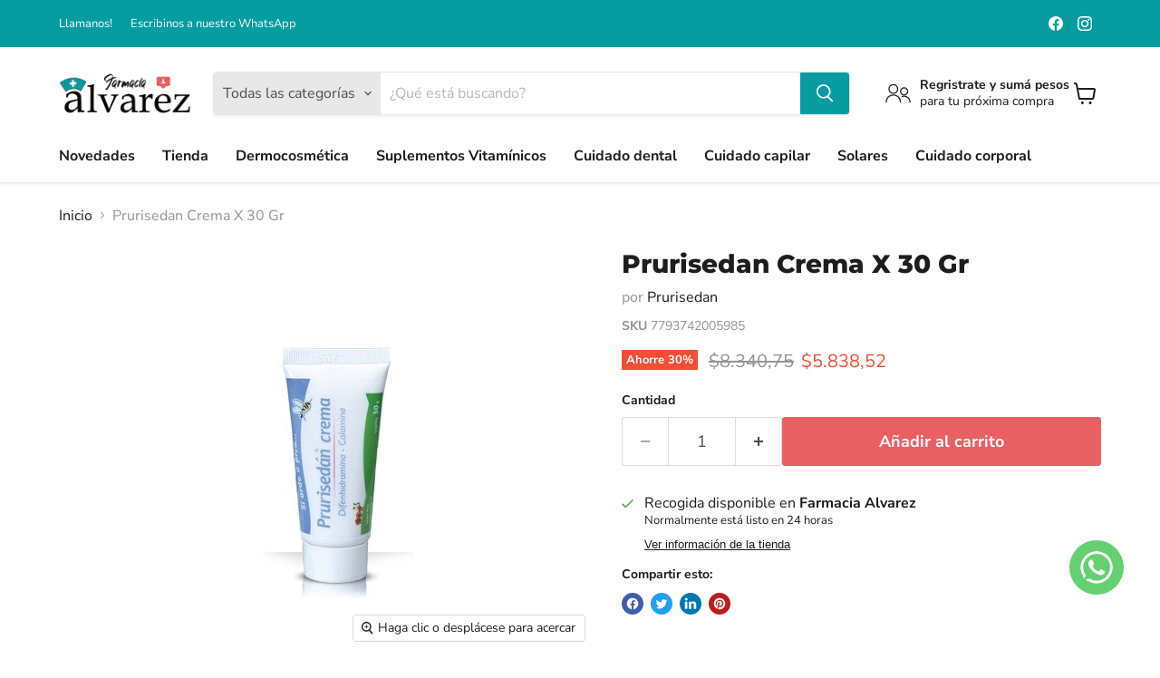

--- FILE ---
content_type: text/html; charset=utf-8
request_url: https://farmacialvarez.com.ar/products/prurisedan-crema-30-gr
body_size: 37580
content:
<!doctype html>
<html class="no-js no-touch" lang="es">
  <head>
   <style>
  .atc-banner--cart-footer .atc-button--checkout {
    display: none;
  }
.atc-banner--cart-footer .atc-button--viewcart {
    background-color: #4C9DA0;
    border: none;
  }

</style>
        
    <script src="https://cdn.embluemail.com/pixeltracking/pixeltracking.js?code=fb5699fb7fcbc978ba94a74f2ec75afc"></script>

    <script>
(function(d,t,u,s,c,f){f=function(m){m=new Date();return m.getFullYear()+''+(m.getMonth()+1)+''+m.getDate()+'T'+m.getHours()+''+m.getMinutes()+''+m.getSeconds()};
u='https://widgets-static.embluemail.com/accounts/354960A269B42D847/scripts/sw_3549.js?ts='+f();s=d.createElement(t);
s.async=1;s.src=u;c=d.getElementsByTagName(t)[0];c.parentNode.insertBefore(s,c);})(document,'script');
</script>

    <script type="module">
  // Import the functions you need from the SDKs you need
  import { initializeApp } from "https://www.gstatic.com/firebasejs/9.15.0/firebase-app.js";
  // TODO: Add SDKs for Firebase products that you want to use
  // https://firebase.google.com/docs/web/setup#available-libraries

  // Your web app's Firebase configuration
  const firebaseConfig = {
    apiKey: "AIzaSyDNoZB7SM-VqfY-GnSaQ9jhKhu02V0Adig",
    authDomain: "farmacia-alvarez.firebaseapp.com",
    projectId: "farmacia-alvarez",
    storageBucket: "farmacia-alvarez.appspot.com",
    messagingSenderId: "67710547954",
    appId: "1:67710547954:web:d49d4570a2841280285d6b"
  };

  // Initialize Firebase
  const app = initializeApp(firebaseConfig);
</script>
    
  <script>
    window.Store = window.Store || {};
    window.Store.id = 69984420159;
  </script>
    <meta charset="utf-8">
    <meta http-equiv="x-ua-compatible" content="IE=edge">

    <link rel="preconnect" href="https://cdn.shopify.com">
    <link rel="preconnect" href="https://fonts.shopifycdn.com">
    <link rel="preconnect" href="https://v.shopify.com">
    <link rel="preconnect" href="https://cdn.shopifycloud.com">

    <title>Prurisedan Crema X 30 Gr — Farmacia Alvarez</title>

    

    
  <link rel="shortcut icon" href="//farmacialvarez.com.ar/cdn/shop/files/A-02_32x32.png?v=1672403074" type="image/png">


    
      <link rel="canonical" href="https://farmacialvarez.com.ar/products/prurisedan-crema-30-gr" />
    

    <meta name="viewport" content="width=device-width">

    
    















<meta property="og:site_name" content="Farmacia Alvarez">
<meta property="og:url" content="https://farmacialvarez.com.ar/products/prurisedan-crema-30-gr">
<meta property="og:title" content="Prurisedan Crema X 30 Gr">
<meta property="og:type" content="website">
<meta property="og:description" content="Farmacia Alvarez">




    
    
    

    
    
    <meta
      property="og:image"
      content="https://farmacialvarez.com.ar/cdn/shop/products/product_9e4ae6356e714c89b807bda51898a70c_637393371379232737_0_m_3dd025a0-dac7-45cb-8ff2-9be87325df93_1200x2173.jpg?v=1756760232"
    />
    <meta
      property="og:image:secure_url"
      content="https://farmacialvarez.com.ar/cdn/shop/products/product_9e4ae6356e714c89b807bda51898a70c_637393371379232737_0_m_3dd025a0-dac7-45cb-8ff2-9be87325df93_1200x2173.jpg?v=1756760232"
    />
    <meta property="og:image:width" content="1200" />
    <meta property="og:image:height" content="2173" />
    
    
    <meta property="og:image:alt" content="Prurisedan Crema 30 Gr" />
  
















<meta name="twitter:title" content="Prurisedan Crema X 30 Gr">
<meta name="twitter:description" content="Farmacia Alvarez">


    
    
    
      
      
      <meta name="twitter:card" content="summary">
    
    
    <meta
      property="twitter:image"
      content="https://farmacialvarez.com.ar/cdn/shop/products/product_9e4ae6356e714c89b807bda51898a70c_637393371379232737_0_m_3dd025a0-dac7-45cb-8ff2-9be87325df93_1200x1200_crop_center.jpg?v=1756760232"
    />
    <meta property="twitter:image:width" content="1200" />
    <meta property="twitter:image:height" content="1200" />
    
    
    <meta property="twitter:image:alt" content="Prurisedan Crema 30 Gr" />
  



    <link rel="preload" href="//farmacialvarez.com.ar/cdn/fonts/nunito_sans/nunitosans_n7.25d963ed46da26098ebeab731e90d8802d989fa5.woff2" as="font" crossorigin="anonymous">
    <link rel="preload" as="style" href="//farmacialvarez.com.ar/cdn/shop/t/2/assets/theme.css?v=50825233989387128041762743661">

    <script>window.performance && window.performance.mark && window.performance.mark('shopify.content_for_header.start');</script><meta name="google-site-verification" content="iXIUvlEVVantHJCxou7hoFIhx-3dDfgkVm4612EQhYg">
<meta name="facebook-domain-verification" content="lgubrurnmp7c173bhzw2qlxos5p91h">
<meta id="shopify-digital-wallet" name="shopify-digital-wallet" content="/69984420159/digital_wallets/dialog">
<link rel="alternate" type="application/json+oembed" href="https://farmacialvarez.com.ar/products/prurisedan-crema-30-gr.oembed">
<script async="async" src="/checkouts/internal/preloads.js?locale=es-AR"></script>
<script id="shopify-features" type="application/json">{"accessToken":"c1b964ae4f542bf329272b47de30150a","betas":["rich-media-storefront-analytics"],"domain":"farmacialvarez.com.ar","predictiveSearch":true,"shopId":69984420159,"locale":"es"}</script>
<script>var Shopify = Shopify || {};
Shopify.shop = "farmacia-alvarez.myshopify.com";
Shopify.locale = "es";
Shopify.currency = {"active":"ARS","rate":"1.0"};
Shopify.country = "AR";
Shopify.theme = {"name":"Empire","id":140864225599,"schema_name":"Empire","schema_version":"8.0.0","theme_store_id":838,"role":"main"};
Shopify.theme.handle = "null";
Shopify.theme.style = {"id":null,"handle":null};
Shopify.cdnHost = "farmacialvarez.com.ar/cdn";
Shopify.routes = Shopify.routes || {};
Shopify.routes.root = "/";</script>
<script type="module">!function(o){(o.Shopify=o.Shopify||{}).modules=!0}(window);</script>
<script>!function(o){function n(){var o=[];function n(){o.push(Array.prototype.slice.apply(arguments))}return n.q=o,n}var t=o.Shopify=o.Shopify||{};t.loadFeatures=n(),t.autoloadFeatures=n()}(window);</script>
<script id="shop-js-analytics" type="application/json">{"pageType":"product"}</script>
<script defer="defer" async type="module" src="//farmacialvarez.com.ar/cdn/shopifycloud/shop-js/modules/v2/client.init-shop-cart-sync_2Gr3Q33f.es.esm.js"></script>
<script defer="defer" async type="module" src="//farmacialvarez.com.ar/cdn/shopifycloud/shop-js/modules/v2/chunk.common_noJfOIa7.esm.js"></script>
<script defer="defer" async type="module" src="//farmacialvarez.com.ar/cdn/shopifycloud/shop-js/modules/v2/chunk.modal_Deo2FJQo.esm.js"></script>
<script type="module">
  await import("//farmacialvarez.com.ar/cdn/shopifycloud/shop-js/modules/v2/client.init-shop-cart-sync_2Gr3Q33f.es.esm.js");
await import("//farmacialvarez.com.ar/cdn/shopifycloud/shop-js/modules/v2/chunk.common_noJfOIa7.esm.js");
await import("//farmacialvarez.com.ar/cdn/shopifycloud/shop-js/modules/v2/chunk.modal_Deo2FJQo.esm.js");

  window.Shopify.SignInWithShop?.initShopCartSync?.({"fedCMEnabled":true,"windoidEnabled":true});

</script>
<script id="__st">var __st={"a":69984420159,"offset":-10800,"reqid":"54dabf8d-19a7-4bfe-82ca-9bf145df604d-1769103937","pageurl":"farmacialvarez.com.ar\/products\/prurisedan-crema-30-gr","u":"43a75d9e8b23","p":"product","rtyp":"product","rid":8129116864831};</script>
<script>window.ShopifyPaypalV4VisibilityTracking = true;</script>
<script id="captcha-bootstrap">!function(){'use strict';const t='contact',e='account',n='new_comment',o=[[t,t],['blogs',n],['comments',n],[t,'customer']],c=[[e,'customer_login'],[e,'guest_login'],[e,'recover_customer_password'],[e,'create_customer']],r=t=>t.map((([t,e])=>`form[action*='/${t}']:not([data-nocaptcha='true']) input[name='form_type'][value='${e}']`)).join(','),a=t=>()=>t?[...document.querySelectorAll(t)].map((t=>t.form)):[];function s(){const t=[...o],e=r(t);return a(e)}const i='password',u='form_key',d=['recaptcha-v3-token','g-recaptcha-response','h-captcha-response',i],f=()=>{try{return window.sessionStorage}catch{return}},m='__shopify_v',_=t=>t.elements[u];function p(t,e,n=!1){try{const o=window.sessionStorage,c=JSON.parse(o.getItem(e)),{data:r}=function(t){const{data:e,action:n}=t;return t[m]||n?{data:e,action:n}:{data:t,action:n}}(c);for(const[e,n]of Object.entries(r))t.elements[e]&&(t.elements[e].value=n);n&&o.removeItem(e)}catch(o){console.error('form repopulation failed',{error:o})}}const l='form_type',E='cptcha';function T(t){t.dataset[E]=!0}const w=window,h=w.document,L='Shopify',v='ce_forms',y='captcha';let A=!1;((t,e)=>{const n=(g='f06e6c50-85a8-45c8-87d0-21a2b65856fe',I='https://cdn.shopify.com/shopifycloud/storefront-forms-hcaptcha/ce_storefront_forms_captcha_hcaptcha.v1.5.2.iife.js',D={infoText:'Protegido por hCaptcha',privacyText:'Privacidad',termsText:'Términos'},(t,e,n)=>{const o=w[L][v],c=o.bindForm;if(c)return c(t,g,e,D).then(n);var r;o.q.push([[t,g,e,D],n]),r=I,A||(h.body.append(Object.assign(h.createElement('script'),{id:'captcha-provider',async:!0,src:r})),A=!0)});var g,I,D;w[L]=w[L]||{},w[L][v]=w[L][v]||{},w[L][v].q=[],w[L][y]=w[L][y]||{},w[L][y].protect=function(t,e){n(t,void 0,e),T(t)},Object.freeze(w[L][y]),function(t,e,n,w,h,L){const[v,y,A,g]=function(t,e,n){const i=e?o:[],u=t?c:[],d=[...i,...u],f=r(d),m=r(i),_=r(d.filter((([t,e])=>n.includes(e))));return[a(f),a(m),a(_),s()]}(w,h,L),I=t=>{const e=t.target;return e instanceof HTMLFormElement?e:e&&e.form},D=t=>v().includes(t);t.addEventListener('submit',(t=>{const e=I(t);if(!e)return;const n=D(e)&&!e.dataset.hcaptchaBound&&!e.dataset.recaptchaBound,o=_(e),c=g().includes(e)&&(!o||!o.value);(n||c)&&t.preventDefault(),c&&!n&&(function(t){try{if(!f())return;!function(t){const e=f();if(!e)return;const n=_(t);if(!n)return;const o=n.value;o&&e.removeItem(o)}(t);const e=Array.from(Array(32),(()=>Math.random().toString(36)[2])).join('');!function(t,e){_(t)||t.append(Object.assign(document.createElement('input'),{type:'hidden',name:u})),t.elements[u].value=e}(t,e),function(t,e){const n=f();if(!n)return;const o=[...t.querySelectorAll(`input[type='${i}']`)].map((({name:t})=>t)),c=[...d,...o],r={};for(const[a,s]of new FormData(t).entries())c.includes(a)||(r[a]=s);n.setItem(e,JSON.stringify({[m]:1,action:t.action,data:r}))}(t,e)}catch(e){console.error('failed to persist form',e)}}(e),e.submit())}));const S=(t,e)=>{t&&!t.dataset[E]&&(n(t,e.some((e=>e===t))),T(t))};for(const o of['focusin','change'])t.addEventListener(o,(t=>{const e=I(t);D(e)&&S(e,y())}));const B=e.get('form_key'),M=e.get(l),P=B&&M;t.addEventListener('DOMContentLoaded',(()=>{const t=y();if(P)for(const e of t)e.elements[l].value===M&&p(e,B);[...new Set([...A(),...v().filter((t=>'true'===t.dataset.shopifyCaptcha))])].forEach((e=>S(e,t)))}))}(h,new URLSearchParams(w.location.search),n,t,e,['guest_login'])})(!0,!0)}();</script>
<script integrity="sha256-4kQ18oKyAcykRKYeNunJcIwy7WH5gtpwJnB7kiuLZ1E=" data-source-attribution="shopify.loadfeatures" defer="defer" src="//farmacialvarez.com.ar/cdn/shopifycloud/storefront/assets/storefront/load_feature-a0a9edcb.js" crossorigin="anonymous"></script>
<script data-source-attribution="shopify.dynamic_checkout.dynamic.init">var Shopify=Shopify||{};Shopify.PaymentButton=Shopify.PaymentButton||{isStorefrontPortableWallets:!0,init:function(){window.Shopify.PaymentButton.init=function(){};var t=document.createElement("script");t.src="https://farmacialvarez.com.ar/cdn/shopifycloud/portable-wallets/latest/portable-wallets.es.js",t.type="module",document.head.appendChild(t)}};
</script>
<script data-source-attribution="shopify.dynamic_checkout.buyer_consent">
  function portableWalletsHideBuyerConsent(e){var t=document.getElementById("shopify-buyer-consent"),n=document.getElementById("shopify-subscription-policy-button");t&&n&&(t.classList.add("hidden"),t.setAttribute("aria-hidden","true"),n.removeEventListener("click",e))}function portableWalletsShowBuyerConsent(e){var t=document.getElementById("shopify-buyer-consent"),n=document.getElementById("shopify-subscription-policy-button");t&&n&&(t.classList.remove("hidden"),t.removeAttribute("aria-hidden"),n.addEventListener("click",e))}window.Shopify?.PaymentButton&&(window.Shopify.PaymentButton.hideBuyerConsent=portableWalletsHideBuyerConsent,window.Shopify.PaymentButton.showBuyerConsent=portableWalletsShowBuyerConsent);
</script>
<script data-source-attribution="shopify.dynamic_checkout.cart.bootstrap">document.addEventListener("DOMContentLoaded",(function(){function t(){return document.querySelector("shopify-accelerated-checkout-cart, shopify-accelerated-checkout")}if(t())Shopify.PaymentButton.init();else{new MutationObserver((function(e,n){t()&&(Shopify.PaymentButton.init(),n.disconnect())})).observe(document.body,{childList:!0,subtree:!0})}}));
</script>

<script>window.performance && window.performance.mark && window.performance.mark('shopify.content_for_header.end');</script>

    <link href="//farmacialvarez.com.ar/cdn/shop/t/2/assets/theme.css?v=50825233989387128041762743661" rel="stylesheet" type="text/css" media="all" />

    
    <script>
      window.Theme = window.Theme || {};
      window.Theme.version = '8.0.0';
      window.Theme.name = 'Empire';
      window.Theme.routes = {
        "root_url": "/",
        "account_url": "/account",
        "account_login_url": "https://shopify.com/69984420159/account?locale=es&region_country=AR",
        "account_logout_url": "/account/logout",
        "account_register_url": "https://shopify.com/69984420159/account?locale=es",
        "account_addresses_url": "/account/addresses",
        "collections_url": "/collections",
        "all_products_collection_url": "/collections/all",
        "search_url": "/search",
        "cart_url": "/cart",
        "cart_add_url": "/cart/add",
        "cart_change_url": "/cart/change",
        "cart_clear_url": "/cart/clear",
        "product_recommendations_url": "/recommendations/products",
      };
    </script>
    

  <!-- BEGIN app block: shopify://apps/sami-product-labels/blocks/app-embed-block/b9b44663-5d51-4be1-8104-faedd68da8c5 --><script type="text/javascript">
  window.Samita = window.Samita || {};
  Samita.ProductLabels = Samita.ProductLabels || {};
  Samita.ProductLabels.locale  = {"shop_locale":{"locale":"es","enabled":true,"primary":true,"published":true}};
  Samita.ProductLabels.page = {title : document.title.replaceAll('"', "'"), href : window.location.href, type: "product", page_id: ""};
  Samita.ProductLabels.dataShop = Samita.ProductLabels.dataShop || {};Samita.ProductLabels.dataShop = {"id":1918,"install":1,"configuration":{"money_format":"${{amount_with_comma_separator}}"},"pricing":{"plan":"BETA","features":{"chose_product_form_collections_tag":true,"design_custom_unlimited_position":true,"design_countdown_timer_label_badge":true,"design_text_hover_label_badge":true,"label_display_product_page_first_image":false,"choose_product_variants":true,"conditions_specific_products":-1,"conditions_include_exclude_product_tag":true,"conditions_inventory_status":true,"conditions_sale_products":false,"conditions_customer_tag":true,"conditions_products_created_published":true,"conditions_set_visibility_date_time":true,"images_samples":{"collections":["payment","fresh_green","free_labels","custom","suggestions_for_you","all","valentine","beauty","new","newArrival","discount","sale","comboOffers","quality","bestseller","blackFriday","newYear","free","fewLeft","earthDay","laborDay","boxingDay","christmas","preOrder"]},"badges_labels_conditions":{"fields":["ALL","PRODUCTS","TITLE","TYPE","VENDOR","VARIANT_PRICE","COMPARE_PRICE","SALE_PRICE","TAG","WEIGHT","CREATE","PUBLISH","INVENTORY","VARIANTS","COLLECTIONS","CUSTOMER","CUSTOMER_TAG","CUSTOMER_ORDER_COUNT","CUSTOMER_TOTAL_SPENT","CUSTOMER_PURCHASE","CUSTOMER_COMPANY_NAME","PAGE"]}}},"settings":{"general":{"maximum_condition":"3"},"translations":{"default":{"Days":"d","Hours":"h","Minutes":"m","Seconds":"s"}},"time_show_app_offer":"2023-09-11T13:21:53.153826Z"},"url":"farmacia-alvarez.myshopify.com","api_url":"","app_url":"https://label.samita.io/"};Samita.ProductLabels.dataShop.configuration.money_format = "${{amount_with_comma_separator}}";if (typeof Shopify!= "undefined" && Shopify?.theme?.role != "main") {Samita.ProductLabels.dataShop.settings.notUseSearchFileApp = false;}
  Samita.ProductLabels.theme_id =null;
  Samita.ProductLabels.products = Samita.ProductLabels.products || [];Samita.ProductLabels.product ={"id":8129116864831,"title":"Prurisedan Crema X 30 Gr","handle":"prurisedan-crema-30-gr","description":"\u003cp\u003e\u003c\/p\u003e","published_at":"2022-12-30T09:40:55-03:00","created_at":"2022-12-30T09:40:55-03:00","vendor":"Prurisedan","type":"Insecticidas Y Repelentes","tags":["#BlackFridayCuidadoPersonal","andromaco","andromaco30","cuidado corporal","cybermonday30"],"price":583852,"price_min":583852,"price_max":583852,"available":true,"price_varies":false,"compare_at_price":834075,"compare_at_price_min":834075,"compare_at_price_max":834075,"compare_at_price_varies":false,"variants":[{"id":44236915835199,"title":"Default Title","option1":"Default Title","option2":null,"option3":null,"sku":"7793742005985","requires_shipping":true,"taxable":false,"featured_image":null,"available":true,"name":"Prurisedan Crema X 30 Gr","public_title":null,"options":["Default Title"],"price":583852,"weight":0,"compare_at_price":834075,"inventory_management":"shopify","barcode":"7793742005985","requires_selling_plan":false,"selling_plan_allocations":[]}],"images":["\/\/farmacialvarez.com.ar\/cdn\/shop\/products\/product_9e4ae6356e714c89b807bda51898a70c_637393371379232737_0_m_3dd025a0-dac7-45cb-8ff2-9be87325df93.jpg?v=1756760232"],"featured_image":"\/\/farmacialvarez.com.ar\/cdn\/shop\/products\/product_9e4ae6356e714c89b807bda51898a70c_637393371379232737_0_m_3dd025a0-dac7-45cb-8ff2-9be87325df93.jpg?v=1756760232","options":["Title"],"media":[{"alt":"Prurisedan Crema 30 Gr","id":32523541348671,"position":1,"preview_image":{"aspect_ratio":0.552,"height":344,"width":190,"src":"\/\/farmacialvarez.com.ar\/cdn\/shop\/products\/product_9e4ae6356e714c89b807bda51898a70c_637393371379232737_0_m_3dd025a0-dac7-45cb-8ff2-9be87325df93.jpg?v=1756760232"},"aspect_ratio":0.552,"height":344,"media_type":"image","src":"\/\/farmacialvarez.com.ar\/cdn\/shop\/products\/product_9e4ae6356e714c89b807bda51898a70c_637393371379232737_0_m_3dd025a0-dac7-45cb-8ff2-9be87325df93.jpg?v=1756760232","width":190}],"requires_selling_plan":false,"selling_plan_groups":[],"content":"\u003cp\u003e\u003c\/p\u003e"};
    Samita.ProductLabels.product.collections =[453587763519];
    Samita.ProductLabels.product.metafields = {};
    Samita.ProductLabels.product.variants = [{
          "id":44236915835199,
          "title":"Default Title",
          "name":null,
          "compare_at_price":834075,
          "price":583852,
          "available":true,
          "weight":0,
          "sku":"7793742005985",
          "inventory_quantity":9,
          "metafields":{}
        }];if (typeof Shopify!= "undefined" && Shopify?.theme?.id == 140864225599) {Samita.ProductLabels.themeInfo = {"id":140864225599,"name":"Empire","role":"main","theme_store_id":838,"theme_name":"Empire","theme_version":"8.0.0"};}if (typeof Shopify!= "undefined" && Shopify?.theme?.id == 140864225599) {Samita.ProductLabels.theme = {"selectors":{"product":{"elementSelectors":[".product--container",".product__container",".product-detail",".product-page-container","#ProductSection-product-template","#shopify-section-product-template",".product:not(.featured-product,.slick-slide)",".product-main",".grid:not(.product-grid,.sf-grid,.featured-product)",".grid.product-single","#__pf",".gfqv-product-wrapper",".ga-product",".t4s-container",".gCartItem, .flexRow.noGutter, .cart__row, .line-item, .cart-item, .cart-row, .CartItem, .cart-line-item, .cart-table tbody tr, .container-indent table tbody tr"],"notShowCustomBlocks":".variant-swatch__item,.fera-productReviews-review,share-button,.hdt-variant-picker,.col-story-block","link":"[samitaPL-product-link], h3[data-href*=\"/products/\"], div[data-href*=\"/products/\"], a.product-block__link[href*=\"/products/\"], a.indiv-product__link[href*=\"/products/\"], a.thumbnail__link[href*=\"/products/\"], a.product-item__link[href*=\"/products/\"], a.product-card__link[href*=\"/products/\"], a.product-card-link[href*=\"/products/\"], a.product-block__image__link[href*=\"/products/\"], a.stretched-link[href*=\"/products/\"], a.grid-product__link[href*=\"/products/\"], a.product-grid-item--link[href*=\"/products/\"], a.product-link[href*=\"/products/\"], a.product__link[href*=\"/products/\"], a.full-unstyled-link[href*=\"/products/\"], a.grid-item__link[href*=\"/products/\"], a.grid-product__link[href*=\"/products/\"], a[data-product-page-link][href*=\"/products/\"], a[href*=\"/products/\"]:not(.logo-bar__link,.ButtonGroup__Item.Button,.menu-promotion__link,.site-nav__link,.mobile-nav__link,.hero__sidebyside-image-link,.announcement-link,.breadcrumbs-list__link,.single-level-link,.d-none,.icon-twitter,.icon-facebook,.icon-pinterest,#btn,.list-menu__item.link.link--tex,.btnProductQuickview,.index-banner-slides-each,.global-banner-switch,.sub-nav-item-link,.announcement-bar__link,.Carousel__Cell)","signal":"[data-product-handle], [data-product-id]","notSignal":":not([data-section-id=\"product-recommendations\"],[data-section-type=\"product-recommendations\"],#product-area,#looxReviews)","priceSelectors":[".product-option .cvc-money","#ProductPrice-product-template",".product-block--price",".price-list","#ProductPrice",".product-price",".product__price—reg","#productPrice-product-template",".product__current-price",".product-thumb-caption-price-current",".product-item-caption-price-current",".grid-product__price,.product__price","span.price","span.product-price",".productitem--price",".product-pricing","div.price","span.money",".product-item__price",".product-list-item-price","p.price",".product-meta__prices","div.product-price","span#price",".price.money","h3.price","a.price",".price-area",".product-item-price",".pricearea",".collectionGrid .collectionBlock-info > p","#ComparePrice",".product--price-wrapper",".product-page--price-wrapper",".color--shop-accent.font-size--s.t--meta.f--main",".ComparePrice",".ProductPrice",".prodThumb .title span:last-child",".price",".product-single__price-product-template",".product-info-price",".price-money",".prod-price","#price-field",".product-grid--price",".prices,.pricing","#product-price",".money-styling",".compare-at-price",".product-item--price",".card__price",".product-card__price",".product-price__price",".product-item__price-wrapper",".product-single__price",".grid-product__price-wrap","a.grid-link p.grid-link__meta",".product__prices","#comparePrice-product-template","dl[class*=\"price\"]","div[class*=\"price\"]",".gl-card-pricing",".ga-product_price-container"],"titleSelectors":[".prod-title",".product-block--title",".product-info__title",".product-thumbnail__title",".product-card__title","div.product__title",".card__heading.h5",".cart-item__name.h4",".spf-product-card__title.h4",".gl-card-title",".ga-product_title"],"imageSelectors":[".product-gallery--loaded-image",".cd-cart-upsell-item-image",".cd-cart-item-image",".productitem--image > img","figure img",".image__inner img",".snize-thumbnail",".zoomImg",".spf-product-card__image",".boost-pfs-filter-product-item-main-image",".pwzrswiper-slide > img",".product__image-wrapper img",".grid__image-ratio",".product__media img",".AspectRatio > img",".product__media img",".rimage-wrapper > img",".ProductItem__Image",".img-wrapper img",".aspect-ratio img",".product-card__image-wrapper > .product-card__image",".ga-products_image img",".image__container",".image-wrap .grid-product__image",".boost-sd__product-image img",".box-ratio > img",".image-cell img.card__image","img[src*=\"cdn.shopify.com\"][src*=\"/products/\"]","img[srcset*=\"cdn.shopify.com\"][srcset*=\"/products/\"]","img[data-srcset*=\"cdn.shopify.com\"][data-srcset*=\"/products/\"]","img[data-src*=\"cdn.shopify.com\"][data-src*=\"/products/\"]","img[data-srcset*=\"cdn.shopify.com\"][data-srcset*=\"/products/\"]","img[srcset*=\"cdn.shopify.com\"][src*=\"no-image\"]",".product-card__image > img",".product-image-main .image-wrap",".grid-product__image",".media > img","img[srcset*=\"cdn/shop/products/\"]","[data-bgset*=\"cdn.shopify.com\"][data-bgset*=\"/products/\"] > [data-bgset*=\"cdn.shopify.com\"][data-bgset*=\"/products/\"]","[data-bgset*=\"cdn.shopify.com\"][data-bgset*=\"/products/\"]","img[src*=\"cdn.shopify.com\"][src*=\"no-image\"]","img[src*=\"cdn/shop/products/\"]",".ga-product_image",".gfqv-product-image"],"media":".card__inner,.spf-product-card__inner","soldOutBadge":".tag.tag--rectangle, .grid-product__tag--sold-out","paymentButton":".shopify-payment-button, .product-form--smart-payment-buttons, .lh-wrap-buynow, .wx-checkout-btn","formSelectors":[".product-details","form.product_form","form.t4s-form__product",".product-single__form",".shopify-product-form","#shopify-section-product-template form[action*=\"/cart/add\"]","form[action*=\"/cart/add\"]:not(.form-card)",".ga-products-table li.ga-product",".pf-product-form"],"variantActivator":".product__swatches [data-swatch-option], .swatch-view-item, variant-radios input, .swatch__container .swatch__option, .gf_swatches .gf_swatch, .product-form__controls-group-options select, ul.clickyboxes li, .pf-variant-select, ul.swatches-select li, .product-options__value, .form-check-swatch, button.btn.swatch select.product__variant, .pf-container a, button.variant.option, ul.js-product__variant--container li, .variant-input, .product-variant > ul > li  ,.input--dropdown, .HorizontalList > li, .product-single__swatch__item, .globo-swatch-list ul.value > .select-option, .form-swatch-item, .selector-wrapper select, select.pf-input, ul.swatches-select > li.nt-swatch.swatch_pr_item, ul.gfqv-swatch-values > li, .lh-swatch-select, .swatch-image, .variant-image-swatch, #option-size, .selector-wrapper .replaced, .regular-select-content > .regular-select-item, .radios--input, ul.swatch-view > li > .swatch-selector ,.single-option-selector, .swatch-element input, [data-product-option], .single-option-selector__radio, [data-index^=\"option\"], .SizeSwatchList input, .swatch-panda input[type=radio], .swatch input, .swatch-element input[type=radio], select[id*=\"product-select-\"], select[id|=\"product-select-option\"], [id|=\"productSelect-product\"], [id|=\"ProductSelect-option\"],select[id|=\"product-variants-option\"],select[id|=\"sca-qv-product-selected-option\"],select[id*=\"product-variants-\"],select[id|=\"product-selectors-option\"],select[id|=\"variant-listbox-option\"],select[id|=\"id-option\"],select[id|=\"SingleOptionSelector\"], .variant-input-wrap input, [data-action=\"select-value\"]","variant":".variant-selection__variants, .product-variant-id, .product-form__variants, .ga-product_variant_select, select[name=\"id\"], input[name=\"id\"], .qview-variants > select, select[name=\"id[]\"]","variantIdByAttribute":"swatch-current-variant","quantity":".gInputElement, [name=\"qty\"], [name=\"quantity\"]","quantityWrapper":"#Quantity, input.quantity-selector.quantity-input, [data-quantity-input-wrapper], .product-form__quantity-selector, .product-form__item--quantity, .ProductForm__QuantitySelector, .quantity-product-template, .product-qty, .qty-selection, .product__quantity, .js-qty__num","productAddToCartBtnSelectors":[".product-form__cart-submit",".add-to-cart-btn",".product__add-to-cart-button","#AddToCart--product-template","#addToCart","#AddToCart-product-template","#AddToCart",".add_to_cart",".product-form--atc-button","#AddToCart-product",".AddtoCart","button.btn-addtocart",".product-submit","[name=\"add\"]","[type=\"submit\"]",".product-form__add-button",".product-form--add-to-cart",".btn--add-to-cart",".button-cart",".action-button > .add-to-cart","button.btn--tertiary.add-to-cart",".form-actions > button.button",".gf_add-to-cart",".zend_preorder_submit_btn",".gt_button",".wx-add-cart-btn",".previewer_add-to-cart_btn > button",".qview-btn-addtocart",".ProductForm__AddToCart",".button--addToCart","#AddToCartDesk","[data-pf-type=\"ProductATC\"]"],"customAddEl":{"productPageSameLevel":true,"collectionPageSameLevel":true,"cartPageSameLevel":false},"cart":{"buttonOpenCartDrawer":"","drawerForm":".ajax-cart__form, #CartDrawer-Form, #cart , #theme-ajax-cart, form[action*=\"/cart\"]:not([action*=\"/cart/add\"]):not([hidden])","form":"body","rowSelectors":["gCartItem","flexRow.noGutter","cart__row","line-item","cart-item","cart-row","CartItem","cart-line-item","cart-table tbody tr","container-indent table tbody tr"],"price":"td.cart-item__details > div.product-option"},"collection":{"positionBadgeImageWrapper":"","positionBadgeTitleWrapper":"","positionBadgePriceWrapper":"","notElClass":["productgrid--items","product-list","samitaPL-card-list","cart-items-con","boost-pfs-search-suggestion-group","collection","pf-slide","boost-sd__cart-body","boost-sd__product-list","snize-search-results-content","productGrid","footer__links","header__links-list","cartitems--list","Cart__ItemList","minicart-list-prd","mini-cart-item","mini-cart__line-item-list","cart-items","grid","products","ajax-cart__form","hero__link","collection__page-products","cc-filters-results","footer-sect","collection-grid","card-list","page-width","collection-template","mobile-nav__sublist","product-grid","site-nav__dropdown","search__results","product-recommendations"]},"quickView":{"activator":"a.quickview-icon.quickview, .qv-icon, .previewer-button, .sca-qv-button, .product-item__action-button[data-action=\"open-modal\"], .boost-pfs-quickview-btn, .collection-product[data-action=\"show-product\"], button.product-item__quick-shop-button, .product-item__quick-shop-button-wrapper, .open-quick-view, .product-item__action-button[data-action=\"open-modal\"], .tt-btn-quickview, .product-item-quick-shop .available, .quickshop-trigger, .productitem--action-trigger:not(.productitem--action-atc), .quick-product__btn, .thumbnail, .quick_shop, a.sca-qv-button, .overlay, .quick-view, .open-quick-view, [data-product-card-link], a[rel=\"quick-view\"], a.quick-buy, div.quickview-button > a, .block-inner a.more-info, .quick-shop-modal-trigger, a.quick-view-btn, a.spo-quick-view, div.quickView-button, a.product__label--quick-shop, span.trigger-quick-view, a.act-quickview-button, a.product-modal, [data-quickshop-full], [data-quickshop-slim], [data-quickshop-trigger]","productForm":".qv-form, .qview-form, .description-wrapper_content, .wx-product-wrapper, #sca-qv-add-item-form, .product-form, #boost-pfs-quickview-cart-form, .product.preview .shopify-product-form, .product-details__form, .gfqv-product-form, #ModalquickView form#modal_quick_view, .quick-shop-modal form[action*=\"/cart/add\"], #quick-shop-modal form[action*=\"/cart/add\"], .white-popup.quick-view form[action*=\"/cart/add\"], .quick-view form[action*=\"/cart/add\"], [id*=\"QuickShopModal-\"] form[action*=\"/cart/add\"], .quick-shop.active form[action*=\"/cart/add\"], .quick-view-panel form[action*=\"/cart/add\"], .content.product.preview form[action*=\"/cart/add\"], .quickView-wrap form[action*=\"/cart/add\"], .quick-modal form[action*=\"/cart/add\"], #colorbox form[action*=\"/cart/add\"], .product-quick-view form[action*=\"/cart/add\"], .quickform, .modal--quickshop-full, .modal--quickshop form[action*=\"/cart/add\"], .quick-shop-form, .fancybox-inner form[action*=\"/cart/add\"], #quick-view-modal form[action*=\"/cart/add\"], [data-product-modal] form[action*=\"/cart/add\"], .modal--quick-shop.modal--is-active form[action*=\"/cart/add\"]","appVariantActivator":".previewer_options","appVariantSelector":".full_info, [data-behavior=\"previewer_link\"]","appButtonClass":["sca-qv-cartbtn","qview-btn","btn--fill btn--regular"]}}},"integrateApps":["globo.relatedproduct.loaded","globoFilterQuickviewRenderCompleted","globoFilterRenderSearchCompleted","globoFilterRenderCompleted","shopify:block:select","vsk:product:changed","collectionUpdate"],"theme_store_id":838,"theme_name":"Empire"};}if (Samita?.ProductLabels?.theme?.selectors) {
    Samita.ProductLabels.settings = {
      selectors: Samita?.ProductLabels?.theme?.selectors,
      integrateApps: Samita?.ProductLabels?.theme?.integrateApps,
      condition: Samita?.ProductLabels?.theme?.condition,
      timeOut: Samita?.ProductLabels?.theme?.timeOut,
    }
  } else {
    Samita.ProductLabels.settings = {
      "selectors": {
          "product": {
              "elementSelectors": [".product-top",".Product",".product-detail",".product-page-container","#ProductSection-product-template",".product",".product-main",".grid",".grid.product-single","#__pf",".gfqv-product-wrapper",".ga-product",".t4s-container",".gCartItem, .flexRow.noGutter, .cart__row, .line-item, .cart-item, .cart-row, .CartItem, .cart-line-item, .cart-table tbody tr, .container-indent table tbody tr"],
              "elementNotSelectors": [".mini-cart__recommendations-list"],
              "notShowCustomBlocks": ".variant-swatch__item",
              "link": "[samitaPL-product-link], a[href*=\"/products/\"]:not(.logo-bar__link,.site-nav__link,.mobile-nav__link,.hero__sidebyside-image-link,.announcement-link)",
              "signal": "[data-product-handle], [data-product-id]",
              "notSignal": ":not([data-section-id=\"product-recommendations\"],[data-section-type=\"product-recommendations\"],#product-area,#looxReviews)",
              "priceSelectors": [".product-option .cvc-money","#ProductPrice-product-template",".product-block--price",".price-list","#ProductPrice",".product-price",".product__price—reg","#productPrice-product-template",".product__current-price",".product-thumb-caption-price-current",".product-item-caption-price-current",".grid-product__price,.product__price","span.price","span.product-price",".productitem--price",".product-pricing","div.price","span.money",".product-item__price",".product-list-item-price","p.price",".product-meta__prices","div.product-price","span#price",".price.money","h3.price","a.price",".price-area",".product-item-price",".pricearea",".collectionGrid .collectionBlock-info > p","#ComparePrice",".product--price-wrapper",".product-page--price-wrapper",".color--shop-accent.font-size--s.t--meta.f--main",".ComparePrice",".ProductPrice",".prodThumb .title span:last-child",".price",".product-single__price-product-template",".product-info-price",".price-money",".prod-price","#price-field",".product-grid--price",".prices,.pricing","#product-price",".money-styling",".compare-at-price",".product-item--price",".card__price",".product-card__price",".product-price__price",".product-item__price-wrapper",".product-single__price",".grid-product__price-wrap","a.grid-link p.grid-link__meta",".product__prices","#comparePrice-product-template","dl[class*=\"price\"]","div[class*=\"price\"]",".gl-card-pricing",".ga-product_price-container"],
              "titleSelectors": [".prod-title",".product-block--title",".product-info__title",".product-thumbnail__title",".product-card__title","div.product__title",".card__heading.h5",".cart-item__name.h4",".spf-product-card__title.h4",".gl-card-title",".ga-product_title"],
              "imageSelectors": ["img.rimage__image",".grid_img",".imgWrapper > img",".gitem-img",".card__media img",".image__inner img",".snize-thumbnail",".zoomImg",".spf-product-card__image",".boost-pfs-filter-product-item-main-image",".pwzrswiper-slide > img",".product__image-wrapper img",".grid__image-ratio",".product__media img",".AspectRatio > img",".rimage-wrapper > img",".ProductItem__Image",".img-wrapper img",".product-card__image-wrapper > .product-card__image",".ga-products_image img",".image__container",".image-wrap .grid-product__image",".boost-sd__product-image img",".box-ratio > img",".image-cell img.card__image","img[src*=\"cdn.shopify.com\"][src*=\"/products/\"]","img[srcset*=\"cdn.shopify.com\"][srcset*=\"/products/\"]","img[data-srcset*=\"cdn.shopify.com\"][data-srcset*=\"/products/\"]","img[data-src*=\"cdn.shopify.com\"][data-src*=\"/products/\"]","img[srcset*=\"cdn.shopify.com\"][src*=\"no-image\"]",".product-card__image > img",".product-image-main .image-wrap",".grid-product__image",".media > img","img[srcset*=\"cdn/shop/products/\"]","[data-bgset*=\"cdn.shopify.com\"][data-bgset*=\"/products/\"]","img[src*=\"cdn.shopify.com\"][src*=\"no-image\"]","img[src*=\"cdn/shop/products/\"]",".ga-product_image",".gfqv-product-image"],
              "media": ".card__inner,.spf-product-card__inner",
              "soldOutBadge": ".tag.tag--rectangle, .grid-product__tag--sold-out",
              "paymentButton": ".shopify-payment-button, .product-form--smart-payment-buttons, .lh-wrap-buynow, .wx-checkout-btn",
              "formSelectors": ["form.product-form, form.product_form","form.t4s-form__product",".product-single__form",".shopify-product-form","#shopify-section-product-template form[action*=\"/cart/add\"]","form[action*=\"/cart/add\"]:not(.form-card)",".ga-products-table li.ga-product",".pf-product-form"],
              "variantActivator": ".product__swatches [data-swatch-option], variant-radios input, .swatch__container .swatch__option, .gf_swatches .gf_swatch, .product-form__controls-group-options select, ul.clickyboxes li, .pf-variant-select, ul.swatches-select li, .product-options__value, .form-check-swatch, button.btn.swatch select.product__variant, .pf-container a, button.variant.option, ul.js-product__variant--container li, .variant-input, .product-variant > ul > li, .input--dropdown, .HorizontalList > li, .product-single__swatch__item, .globo-swatch-list ul.value > .select-option, .form-swatch-item, .selector-wrapper select, select.pf-input, ul.swatches-select > li.nt-swatch.swatch_pr_item, ul.gfqv-swatch-values > li, .lh-swatch-select, .swatch-image, .variant-image-swatch, #option-size, .selector-wrapper .replaced, .regular-select-content > .regular-select-item, .radios--input, ul.swatch-view > li > .swatch-selector, .single-option-selector, .swatch-element input, [data-product-option], .single-option-selector__radio, [data-index^=\"option\"], .SizeSwatchList input, .swatch-panda input[type=radio], .swatch input, .swatch-element input[type=radio], select[id*=\"product-select-\"], select[id|=\"product-select-option\"], [id|=\"productSelect-product\"], [id|=\"ProductSelect-option\"], select[id|=\"product-variants-option\"], select[id|=\"sca-qv-product-selected-option\"], select[id*=\"product-variants-\"], select[id|=\"product-selectors-option\"], select[id|=\"variant-listbox-option\"], select[id|=\"id-option\"], select[id|=\"SingleOptionSelector\"], .variant-input-wrap input, [data-action=\"select-value\"]",
              "variant": ".variant-selection__variants, .product-form__variants, .ga-product_variant_select, select[name=\"id\"], input[name=\"id\"], .qview-variants > select, select[name=\"id[]\"]",
              "quantity": ".gInputElement, [name=\"qty\"], [name=\"quantity\"]",
              "quantityWrapper": "#Quantity, input.quantity-selector.quantity-input, [data-quantity-input-wrapper], .product-form__quantity-selector, .product-form__item--quantity, .ProductForm__QuantitySelector, .quantity-product-template, .product-qty, .qty-selection, .product__quantity, .js-qty__num",
              "productAddToCartBtnSelectors": [".product-form__cart-submit",".add-to-cart-btn",".product__add-to-cart-button","#AddToCart--product-template","#addToCart","#AddToCart-product-template","#AddToCart",".add_to_cart",".product-form--atc-button","#AddToCart-product",".AddtoCart","button.btn-addtocart",".product-submit","[name=\"add\"]","[type=\"submit\"]",".product-form__add-button",".product-form--add-to-cart",".btn--add-to-cart",".button-cart",".action-button > .add-to-cart","button.btn--tertiary.add-to-cart",".form-actions > button.button",".gf_add-to-cart",".zend_preorder_submit_btn",".gt_button",".wx-add-cart-btn",".previewer_add-to-cart_btn > button",".qview-btn-addtocart",".ProductForm__AddToCart",".button--addToCart","#AddToCartDesk","[data-pf-type=\"ProductATC\"]"],
              "customAddEl": {"productPageSameLevel": true,"collectionPageSameLevel": true,"cartPageSameLevel": false},
              "cart": {"buttonOpenCartDrawer": "","drawerForm": ".ajax-cart__form, #CartDrawer-Form , #theme-ajax-cart, form[action*=\"/cart\"]:not([action*=\"/cart/add\"]):not([hidden])","form": "body","rowSelectors": ["gCartItem","flexRow.noGutter","cart__row","line-item","cart-item","cart-row","CartItem","cart-line-item","cart-table tbody tr","container-indent table tbody tr"],"price": "td.cart-item__details > div.product-option"},
              "collection": {"positionBadgeImageWrapper": "","positionBadgeTitleWrapper": "","positionBadgePriceWrapper": "","notElClass": ["samitaPL-card-list","cart-items","grid","products","ajax-cart__form","hero__link","collection__page-products","cc-filters-results","footer-sect","collection-grid","card-list","page-width","collection-template","mobile-nav__sublist","product-grid","site-nav__dropdown","search__results","product-recommendations"]},
              "quickView": {"activator": "a.quickview-icon.quickview, .qv-icon, .previewer-button, .sca-qv-button, .product-item__action-button[data-action=\"open-modal\"], .boost-pfs-quickview-btn, .collection-product[data-action=\"show-product\"], button.product-item__quick-shop-button, .product-item__quick-shop-button-wrapper, .open-quick-view, .tt-btn-quickview, .product-item-quick-shop .available, .quickshop-trigger, .productitem--action-trigger:not(.productitem--action-atc), .quick-product__btn, .thumbnail, .quick_shop, a.sca-qv-button, .overlay, .quick-view, .open-quick-view, [data-product-card-link], a[rel=\"quick-view\"], a.quick-buy, div.quickview-button > a, .block-inner a.more-info, .quick-shop-modal-trigger, a.quick-view-btn, a.spo-quick-view, div.quickView-button, a.product__label--quick-shop, span.trigger-quick-view, a.act-quickview-button, a.product-modal, [data-quickshop-full], [data-quickshop-slim], [data-quickshop-trigger]","productForm": ".qv-form, .qview-form, .description-wrapper_content, .wx-product-wrapper, #sca-qv-add-item-form, .product-form, #boost-pfs-quickview-cart-form, .product.preview .shopify-product-form, .product-details__form, .gfqv-product-form, #ModalquickView form#modal_quick_view, .quick-shop-modal form[action*=\"/cart/add\"], #quick-shop-modal form[action*=\"/cart/add\"], .white-popup.quick-view form[action*=\"/cart/add\"], .quick-view form[action*=\"/cart/add\"], [id*=\"QuickShopModal-\"] form[action*=\"/cart/add\"], .quick-shop.active form[action*=\"/cart/add\"], .quick-view-panel form[action*=\"/cart/add\"], .content.product.preview form[action*=\"/cart/add\"], .quickView-wrap form[action*=\"/cart/add\"], .quick-modal form[action*=\"/cart/add\"], #colorbox form[action*=\"/cart/add\"], .product-quick-view form[action*=\"/cart/add\"], .quickform, .modal--quickshop-full, .modal--quickshop form[action*=\"/cart/add\"], .quick-shop-form, .fancybox-inner form[action*=\"/cart/add\"], #quick-view-modal form[action*=\"/cart/add\"], [data-product-modal] form[action*=\"/cart/add\"], .modal--quick-shop.modal--is-active form[action*=\"/cart/add\"]","appVariantActivator": ".previewer_options","appVariantSelector": ".full_info, [data-behavior=\"previewer_link\"]","appButtonClass": ["sca-qv-cartbtn","qview-btn","btn--fill btn--regular"]}
          }
      },
      "integrateApps": ["globo.relatedproduct.loaded","globoFilterQuickviewRenderCompleted","globoFilterRenderSearchCompleted","globoFilterRenderCompleted","collectionUpdate"],
      "timeOut": 250
    }
  }
  Samita.ProductLabels.dataLabels = [];Samita.ProductLabels.dataLabels[4676] = {"4676":{"id":4676,"type":"label","label_configs":{"type":"text","design":{"font":{"size":"14","values":["bold"],"customFont":false,"fontFamily":"Open Sans","fontVariant":"regular","customFontFamily":"Lato","customFontVariant":"400"},"size":{"value":"large","custom":{"width":"75","height":"75","setCaratWidth":"px","setCaratHeight":"px"}},"text":{"items":[{"lang":"default","content":"2x1","textHover":{"addLink":{"url":null,"target_blank":0},"tooltip":null}}]},"color":{"textColor":{"a":1,"b":245,"g":245,"r":255},"borderColor":{"a":1,"b":54,"g":79,"r":240},"backgroundLeft":{"a":1,"b":54,"g":79,"r":240},"backgroundRight":{"a":1,"b":54,"g":79,"r":240}},"image":{"items":[{"item":{"id":3542,"url":"https:\/\/labels.sfo3.digitaloceanspaces.com\/files\/19182x11672401489.png","name":"2x1","type":"upload","price":"0.00","filters":"{}","shop_id":1918,"keywords":[],"asset_url":null,"created_at":"2022-12-30T11:58:09.000000Z","updated_at":"2022-12-30T11:58:09.000000Z","MediaImageId":null,"MediaImageUrl":null,"content_types":["custom"]},"lang":"default","textHover":{"addLink":{"url":null,"target_blank":0},"tooltip":null},"MediaImageId":"gid:\/\/shopify\/MediaImage\/34636995526975","MediaImageUrl":"https:\/\/cdn.shopify.com\/s\/files\/1\/0699\/8442\/0159\/files\/19182x11672401489_fbc4205b-2ad0-4b7f-902c-7514a39035a8.png?v=1691065364"}],"collection":"custom"},"shape":"1","border":{"size":"0","style":"solid"},"margin":{"top":"0","bottom":"0"},"shadow":{"value":"0"},"mobiles":{"font":{"size":{"value":null}},"size":{"width":null,"height":null,"setCaratWidth":"px","setCaratHeight":"px"}},"opacity":{"value":"1.00"},"tablets":{"font":{"size":{"value":null}},"size":{"width":null,"height":null,"setCaratWidth":"px","setCaratHeight":"px"}},"position":{"value":"bottom_left","custom":{"top":"0","left":"0","right":"0","bottom":"0"},"customType":{"leftOrRight":"left","topOrBottom":"top"},"customPosition":"belowProductPrice","selectorPositionHomePage":null,"selectorPositionOtherPage":null,"selectorPositionProductPage":null,"selectorPositionCollectionPage":null},"animation":{"value":"none"},"customText":{"content":null}},"end_at":null,"addLink":{"url":null,"target_blank":0},"tooltip":null,"start_at":null},"condition_configs":{"automate":{"operator":"or","conditions":[{"value":"2x1","where":"EQUALS","select":"TAG","values":[]}]}},"status":1}}[4676];Samita.ProductLabels.dataLabels[8611] = {"8611":{"id":8611,"type":"label","label_configs":{"type":"text","design":{"font":{"size":"14","values":[],"customFont":false,"fontFamily":"Open Sans","fontVariant":"regular","customFontFamily":"Lato","customFontVariant":"400"},"size":{"value":"large","custom":{"width":"75","height":"75","setCaratWidth":"px","setCaratHeight":"px"}},"text":{"items":[{"lang":"default","content":"2da al 80% Off","textHover":{"addLink":{"url":null,"target_blank":0},"tooltip":null}}]},"color":{"textColor":{"a":1,"b":250,"g":250,"r":254},"borderColor":{"a":1,"b":51,"g":51,"r":51},"backgroundLeft":{"a":1,"b":54,"g":79,"r":240},"backgroundRight":{"a":1,"b":54,"g":79,"r":240}},"image":{"items":[{"item":{"id":5881,"url":"https:\/\/labels.sfo3.digitaloceanspaces.com\/files\/19182da%20al%20801677686382.png","name":"2da al 80","type":"upload","price":"0.00","filters":"{}","shop_id":1918,"keywords":[],"asset_url":null,"created_at":"2023-03-01T15:59:43.000000Z","updated_at":"2023-03-01T15:59:43.000000Z","MediaImageId":"gid:\/\/shopify\/MediaImage\/33070533902655","MediaImageUrl":"https:\/\/cdn.shopify.com\/s\/files\/1\/0699\/8442\/0159\/files\/19182da_20al_20801677686382.png?v=1677686390","content_types":["custom"]},"lang":"default","textHover":{"addLink":{"url":null,"target_blank":0},"tooltip":null}}],"collection":"custom"},"shape":"1","border":{"size":"0","style":"solid"},"margin":{"top":"0","bottom":"0"},"shadow":{"value":"0"},"mobiles":{"font":{"size":{"value":null}},"size":{"width":null,"height":null,"setCaratWidth":"px","setCaratHeight":"px"}},"opacity":{"value":"1.00"},"tablets":{"font":{"size":{"value":null}},"size":{"width":null,"height":null,"setCaratWidth":"px","setCaratHeight":"px"}},"position":{"value":"bottom_left","custom":{"top":"0","left":"0","right":"0","bottom":"0"},"customType":{"leftOrRight":"left","topOrBottom":"top"},"customPosition":"belowProductPrice","selectorPositionHomePage":null,"selectorPositionOtherPage":null,"selectorPositionProductPage":null,"selectorPositionCollectionPage":null},"animation":{"value":"none"},"customText":{"content":null}},"end_at":null,"addLink":{"url":null,"target_blank":0},"tooltip":null,"start_at":null,"customText":{"content":null}},"condition_configs":{"automate":{"operator":"or","conditions":[{"value":"2da 80% off","where":"EQUALS","select":"TAG","values":[]}]}},"status":1}}[8611];Samita.ProductLabels.dataLabels[8612] = {"8612":{"id":8612,"type":"label","label_configs":{"type":"text","design":{"font":{"size":"14","values":[],"customFont":false,"fontFamily":"Open Sans","fontVariant":"regular","customFontFamily":"Lato","customFontVariant":"400"},"size":{"value":"large","custom":{"width":"75","height":"75","setCaratWidth":"px","setCaratHeight":"px"}},"text":{"items":[{"lang":"default","content":"2da al 60% Off","textHover":{"addLink":{"url":null,"target_blank":0},"tooltip":null}}]},"color":{"textColor":{"a":1,"b":255,"g":255,"r":255},"borderColor":{"a":1,"b":51,"g":51,"r":51},"backgroundLeft":{"a":1,"b":54,"g":79,"r":240},"backgroundRight":{"a":1,"b":54,"g":79,"r":240}},"image":{"items":[{"item":{"id":5880,"url":"https:\/\/labels.sfo3.digitaloceanspaces.com\/files\/19182da%20al%20601677686365.png","name":"2da al 60","type":"upload","price":"0.00","filters":"{}","shop_id":1918,"keywords":[],"asset_url":null,"created_at":"2023-03-01T15:59:25.000000Z","updated_at":"2023-03-01T15:59:25.000000Z","MediaImageId":"gid:\/\/shopify\/MediaImage\/33070530920767","MediaImageUrl":"https:\/\/cdn.shopify.com\/s\/files\/1\/0699\/8442\/0159\/files\/19182da_20al_20601677686365.png?v=1677686372","content_types":["custom"]},"lang":"default","textHover":{"addLink":{"url":null,"target_blank":0},"tooltip":null}}],"collection":"custom"},"shape":"1","border":{"size":"0","style":"solid"},"margin":{"top":"0","bottom":"0"},"shadow":{"value":"0"},"mobiles":{"font":{"size":{"value":null}},"size":{"width":null,"height":null,"setCaratWidth":"px","setCaratHeight":"px"}},"opacity":{"value":"1.00"},"tablets":{"font":{"size":{"value":null}},"size":{"width":null,"height":null,"setCaratWidth":"px","setCaratHeight":"px"}},"position":{"value":"bottom_left","custom":{"top":"0","left":"0","right":"0","bottom":"0"},"customType":{"leftOrRight":"left","topOrBottom":"top"},"customPosition":"belowProductPrice","selectorPositionHomePage":null,"selectorPositionOtherPage":null,"selectorPositionProductPage":null,"selectorPositionCollectionPage":null},"animation":{"value":"none"},"customText":{"content":null}},"end_at":null,"addLink":{"url":null,"target_blank":0},"tooltip":null,"start_at":null,"customText":{"content":null}},"condition_configs":{"automate":{"operator":"or","conditions":[{"value":"2da 60% off","where":"EQUALS","select":"TAG","values":[]}]}},"status":1}}[8612];Samita.ProductLabels.dataLabels[8613] = {"8613":{"id":8613,"type":"label","label_configs":{"type":"text","design":{"font":{"size":"14","values":[],"customFont":false,"fontFamily":"Open Sans","fontVariant":"regular","customFontFamily":"Lato","customFontVariant":"400"},"size":{"value":"large","custom":{"width":"75","height":"75","setCaratWidth":"px","setCaratHeight":"px"}},"text":{"items":[{"lang":"default","content":"2da al 40% Off","textHover":{"addLink":{"url":null,"target_blank":0},"tooltip":null}}]},"color":{"textColor":{"a":1,"b":252,"g":252,"r":252},"borderColor":{"a":1,"b":51,"g":51,"r":51},"backgroundLeft":{"a":1,"b":54,"g":79,"r":240},"backgroundRight":{"a":1,"b":54,"g":79,"r":240}},"image":{"items":[{"item":{"id":5879,"url":"https:\/\/labels.sfo3.digitaloceanspaces.com\/files\/19182da%20al%20401677686345.png","name":"2da al 40","type":"upload","price":"0.00","filters":"{}","shop_id":1918,"keywords":[],"asset_url":null,"created_at":"2023-03-01T15:59:06.000000Z","updated_at":"2023-03-01T15:59:06.000000Z","MediaImageId":"gid:\/\/shopify\/MediaImage\/33070525350207","MediaImageUrl":"https:\/\/cdn.shopify.com\/s\/files\/1\/0699\/8442\/0159\/files\/19182da_20al_20401677686345.png?v=1677686357","content_types":["custom"]},"lang":"default","textHover":{"addLink":{"url":null,"target_blank":0},"tooltip":null}}],"collection":"custom"},"shape":"1","border":{"size":"0","style":"solid"},"margin":{"top":"0","bottom":"0"},"shadow":{"value":"0"},"mobiles":{"font":{"size":{"value":null}},"size":{"width":null,"height":null,"setCaratWidth":"px","setCaratHeight":"px"}},"opacity":{"value":"1.00"},"tablets":{"font":{"size":{"value":null}},"size":{"width":null,"height":null,"setCaratWidth":"px","setCaratHeight":"px"}},"position":{"value":"bottom_left","custom":{"top":"0","left":"0","right":"0","bottom":"0"},"customType":{"leftOrRight":"left","topOrBottom":"top"},"customPosition":"belowProductPrice","selectorPositionHomePage":null,"selectorPositionOtherPage":null,"selectorPositionProductPage":null,"selectorPositionCollectionPage":null},"animation":{"value":"none"},"customText":{"content":null}},"end_at":null,"addLink":{"url":null,"target_blank":0},"tooltip":null,"start_at":null,"customText":{"content":null}},"condition_configs":{"automate":{"operator":"or","conditions":[{"value":"2da 40% off","where":"EQUALS","select":"TAG","values":[]}]}},"status":1}}[8613];Samita.ProductLabels.dataLabels[8614] = {"8614":{"id":8614,"type":"label","label_configs":{"type":"text","design":{"font":{"size":"14","values":[],"customFont":false,"fontFamily":"Open Sans","fontVariant":"regular","customFontFamily":"Lato","customFontVariant":"400"},"size":{"value":"large","custom":{"width":"75","height":"75","setCaratWidth":"px","setCaratHeight":"px"}},"text":{"items":[{"lang":"default","content":"2da al 70% Off","textHover":{"addLink":{"url":null,"target_blank":0},"tooltip":null}}]},"color":{"textColor":{"a":1,"b":253,"g":253,"r":255},"borderColor":{"a":1,"b":51,"g":51,"r":51},"backgroundLeft":{"a":1,"b":54,"g":79,"r":240},"backgroundRight":{"a":1,"b":54,"g":79,"r":240}},"image":{"items":[{"item":{"id":5878,"url":"https:\/\/labels.sfo3.digitaloceanspaces.com\/files\/19182da%20al%20701677686325.png","name":"2da al 70","type":"upload","price":"0.00","filters":"{}","shop_id":1918,"keywords":[],"asset_url":null,"created_at":"2023-03-01T15:58:45.000000Z","updated_at":"2023-03-01T15:58:45.000000Z","MediaImageId":"gid:\/\/shopify\/MediaImage\/33070516994367","MediaImageUrl":"https:\/\/cdn.shopify.com\/s\/files\/1\/0699\/8442\/0159\/files\/19182da_20al_20701677686325.png?v=1677686333","content_types":["custom"]},"lang":"default","textHover":{"addLink":{"url":null,"target_blank":0},"tooltip":null}}],"collection":"custom"},"shape":"1","border":{"size":"0","style":"solid"},"margin":{"top":"0","bottom":"0"},"shadow":{"value":"0"},"mobiles":{"font":{"size":{"value":null}},"size":{"width":null,"height":null,"setCaratWidth":"px","setCaratHeight":"px"}},"opacity":{"value":"1.00"},"tablets":{"font":{"size":{"value":null}},"size":{"width":null,"height":null,"setCaratWidth":"px","setCaratHeight":"px"}},"position":{"value":"bottom_left","custom":{"top":"0","left":"0","right":"0","bottom":"0"},"customType":{"leftOrRight":"left","topOrBottom":"top"},"customPosition":"belowProductPrice","selectorPositionHomePage":null,"selectorPositionOtherPage":null,"selectorPositionProductPage":null,"selectorPositionCollectionPage":null},"animation":{"value":"none"},"customText":{"content":null}},"end_at":null,"addLink":{"url":null,"target_blank":0},"tooltip":null,"start_at":null,"customText":{"content":null}},"condition_configs":{"automate":{"operator":"or","conditions":[{"value":"2da 70% off","where":"EQUALS","select":"TAG","values":[]}]}},"status":1}}[8614];Samita.ProductLabels.dataTrustBadges = [];Samita.ProductLabels.dataHighlights = [];Samita.ProductLabels.dataBanners = [];Samita.ProductLabels.dataLabelGroups = [];Samita.ProductLabels.dataIdImages = null;
  Samita.ProductLabels.dataImages = [];Samita.ProductLabels.dataProductMetafieldKeys = [];Samita.ProductLabels.dataVariantMetafieldKeys = [];if (Samita.ProductLabels.dataProductMetafieldKeys?.length || Samita.ProductLabels.dataVariantMetafieldKeys?.length) {
    Samita.ProductLabels.products = [];
  }

</script>
<!-- END app block --><script src="https://cdn.shopify.com/extensions/019b8ffd-4556-7fbf-8086-32415acc89cb/framework-nodejs-8/assets/script.js" type="text/javascript" defer="defer"></script>
<link href="https://cdn.shopify.com/extensions/019b8ffd-4556-7fbf-8086-32415acc89cb/framework-nodejs-8/assets/whatsapp.css" rel="stylesheet" type="text/css" media="all">
<script src="https://cdn.shopify.com/extensions/019be4fb-c76b-7253-98ca-98bdf44c2174/product-label-4-278/assets/samita.ProductLabels.index.js" type="text/javascript" defer="defer"></script>
<link href="https://monorail-edge.shopifysvc.com" rel="dns-prefetch">
<script>(function(){if ("sendBeacon" in navigator && "performance" in window) {try {var session_token_from_headers = performance.getEntriesByType('navigation')[0].serverTiming.find(x => x.name == '_s').description;} catch {var session_token_from_headers = undefined;}var session_cookie_matches = document.cookie.match(/_shopify_s=([^;]*)/);var session_token_from_cookie = session_cookie_matches && session_cookie_matches.length === 2 ? session_cookie_matches[1] : "";var session_token = session_token_from_headers || session_token_from_cookie || "";function handle_abandonment_event(e) {var entries = performance.getEntries().filter(function(entry) {return /monorail-edge.shopifysvc.com/.test(entry.name);});if (!window.abandonment_tracked && entries.length === 0) {window.abandonment_tracked = true;var currentMs = Date.now();var navigation_start = performance.timing.navigationStart;var payload = {shop_id: 69984420159,url: window.location.href,navigation_start,duration: currentMs - navigation_start,session_token,page_type: "product"};window.navigator.sendBeacon("https://monorail-edge.shopifysvc.com/v1/produce", JSON.stringify({schema_id: "online_store_buyer_site_abandonment/1.1",payload: payload,metadata: {event_created_at_ms: currentMs,event_sent_at_ms: currentMs}}));}}window.addEventListener('pagehide', handle_abandonment_event);}}());</script>
<script id="web-pixels-manager-setup">(function e(e,d,r,n,o){if(void 0===o&&(o={}),!Boolean(null===(a=null===(i=window.Shopify)||void 0===i?void 0:i.analytics)||void 0===a?void 0:a.replayQueue)){var i,a;window.Shopify=window.Shopify||{};var t=window.Shopify;t.analytics=t.analytics||{};var s=t.analytics;s.replayQueue=[],s.publish=function(e,d,r){return s.replayQueue.push([e,d,r]),!0};try{self.performance.mark("wpm:start")}catch(e){}var l=function(){var e={modern:/Edge?\/(1{2}[4-9]|1[2-9]\d|[2-9]\d{2}|\d{4,})\.\d+(\.\d+|)|Firefox\/(1{2}[4-9]|1[2-9]\d|[2-9]\d{2}|\d{4,})\.\d+(\.\d+|)|Chrom(ium|e)\/(9{2}|\d{3,})\.\d+(\.\d+|)|(Maci|X1{2}).+ Version\/(15\.\d+|(1[6-9]|[2-9]\d|\d{3,})\.\d+)([,.]\d+|)( \(\w+\)|)( Mobile\/\w+|) Safari\/|Chrome.+OPR\/(9{2}|\d{3,})\.\d+\.\d+|(CPU[ +]OS|iPhone[ +]OS|CPU[ +]iPhone|CPU IPhone OS|CPU iPad OS)[ +]+(15[._]\d+|(1[6-9]|[2-9]\d|\d{3,})[._]\d+)([._]\d+|)|Android:?[ /-](13[3-9]|1[4-9]\d|[2-9]\d{2}|\d{4,})(\.\d+|)(\.\d+|)|Android.+Firefox\/(13[5-9]|1[4-9]\d|[2-9]\d{2}|\d{4,})\.\d+(\.\d+|)|Android.+Chrom(ium|e)\/(13[3-9]|1[4-9]\d|[2-9]\d{2}|\d{4,})\.\d+(\.\d+|)|SamsungBrowser\/([2-9]\d|\d{3,})\.\d+/,legacy:/Edge?\/(1[6-9]|[2-9]\d|\d{3,})\.\d+(\.\d+|)|Firefox\/(5[4-9]|[6-9]\d|\d{3,})\.\d+(\.\d+|)|Chrom(ium|e)\/(5[1-9]|[6-9]\d|\d{3,})\.\d+(\.\d+|)([\d.]+$|.*Safari\/(?![\d.]+ Edge\/[\d.]+$))|(Maci|X1{2}).+ Version\/(10\.\d+|(1[1-9]|[2-9]\d|\d{3,})\.\d+)([,.]\d+|)( \(\w+\)|)( Mobile\/\w+|) Safari\/|Chrome.+OPR\/(3[89]|[4-9]\d|\d{3,})\.\d+\.\d+|(CPU[ +]OS|iPhone[ +]OS|CPU[ +]iPhone|CPU IPhone OS|CPU iPad OS)[ +]+(10[._]\d+|(1[1-9]|[2-9]\d|\d{3,})[._]\d+)([._]\d+|)|Android:?[ /-](13[3-9]|1[4-9]\d|[2-9]\d{2}|\d{4,})(\.\d+|)(\.\d+|)|Mobile Safari.+OPR\/([89]\d|\d{3,})\.\d+\.\d+|Android.+Firefox\/(13[5-9]|1[4-9]\d|[2-9]\d{2}|\d{4,})\.\d+(\.\d+|)|Android.+Chrom(ium|e)\/(13[3-9]|1[4-9]\d|[2-9]\d{2}|\d{4,})\.\d+(\.\d+|)|Android.+(UC? ?Browser|UCWEB|U3)[ /]?(15\.([5-9]|\d{2,})|(1[6-9]|[2-9]\d|\d{3,})\.\d+)\.\d+|SamsungBrowser\/(5\.\d+|([6-9]|\d{2,})\.\d+)|Android.+MQ{2}Browser\/(14(\.(9|\d{2,})|)|(1[5-9]|[2-9]\d|\d{3,})(\.\d+|))(\.\d+|)|K[Aa][Ii]OS\/(3\.\d+|([4-9]|\d{2,})\.\d+)(\.\d+|)/},d=e.modern,r=e.legacy,n=navigator.userAgent;return n.match(d)?"modern":n.match(r)?"legacy":"unknown"}(),u="modern"===l?"modern":"legacy",c=(null!=n?n:{modern:"",legacy:""})[u],f=function(e){return[e.baseUrl,"/wpm","/b",e.hashVersion,"modern"===e.buildTarget?"m":"l",".js"].join("")}({baseUrl:d,hashVersion:r,buildTarget:u}),m=function(e){var d=e.version,r=e.bundleTarget,n=e.surface,o=e.pageUrl,i=e.monorailEndpoint;return{emit:function(e){var a=e.status,t=e.errorMsg,s=(new Date).getTime(),l=JSON.stringify({metadata:{event_sent_at_ms:s},events:[{schema_id:"web_pixels_manager_load/3.1",payload:{version:d,bundle_target:r,page_url:o,status:a,surface:n,error_msg:t},metadata:{event_created_at_ms:s}}]});if(!i)return console&&console.warn&&console.warn("[Web Pixels Manager] No Monorail endpoint provided, skipping logging."),!1;try{return self.navigator.sendBeacon.bind(self.navigator)(i,l)}catch(e){}var u=new XMLHttpRequest;try{return u.open("POST",i,!0),u.setRequestHeader("Content-Type","text/plain"),u.send(l),!0}catch(e){return console&&console.warn&&console.warn("[Web Pixels Manager] Got an unhandled error while logging to Monorail."),!1}}}}({version:r,bundleTarget:l,surface:e.surface,pageUrl:self.location.href,monorailEndpoint:e.monorailEndpoint});try{o.browserTarget=l,function(e){var d=e.src,r=e.async,n=void 0===r||r,o=e.onload,i=e.onerror,a=e.sri,t=e.scriptDataAttributes,s=void 0===t?{}:t,l=document.createElement("script"),u=document.querySelector("head"),c=document.querySelector("body");if(l.async=n,l.src=d,a&&(l.integrity=a,l.crossOrigin="anonymous"),s)for(var f in s)if(Object.prototype.hasOwnProperty.call(s,f))try{l.dataset[f]=s[f]}catch(e){}if(o&&l.addEventListener("load",o),i&&l.addEventListener("error",i),u)u.appendChild(l);else{if(!c)throw new Error("Did not find a head or body element to append the script");c.appendChild(l)}}({src:f,async:!0,onload:function(){if(!function(){var e,d;return Boolean(null===(d=null===(e=window.Shopify)||void 0===e?void 0:e.analytics)||void 0===d?void 0:d.initialized)}()){var d=window.webPixelsManager.init(e)||void 0;if(d){var r=window.Shopify.analytics;r.replayQueue.forEach((function(e){var r=e[0],n=e[1],o=e[2];d.publishCustomEvent(r,n,o)})),r.replayQueue=[],r.publish=d.publishCustomEvent,r.visitor=d.visitor,r.initialized=!0}}},onerror:function(){return m.emit({status:"failed",errorMsg:"".concat(f," has failed to load")})},sri:function(e){var d=/^sha384-[A-Za-z0-9+/=]+$/;return"string"==typeof e&&d.test(e)}(c)?c:"",scriptDataAttributes:o}),m.emit({status:"loading"})}catch(e){m.emit({status:"failed",errorMsg:(null==e?void 0:e.message)||"Unknown error"})}}})({shopId: 69984420159,storefrontBaseUrl: "https://farmacialvarez.com.ar",extensionsBaseUrl: "https://extensions.shopifycdn.com/cdn/shopifycloud/web-pixels-manager",monorailEndpoint: "https://monorail-edge.shopifysvc.com/unstable/produce_batch",surface: "storefront-renderer",enabledBetaFlags: ["2dca8a86"],webPixelsConfigList: [{"id":"1901822271","configuration":"{\"accountID\":\"farmacia-alvarez.myshopify.com\"}","eventPayloadVersion":"v1","runtimeContext":"STRICT","scriptVersion":"795954ee49251f9abea8d261699c1fff","type":"APP","apiClientId":157087,"privacyPurposes":["ANALYTICS","MARKETING","SALE_OF_DATA"],"dataSharingAdjustments":{"protectedCustomerApprovalScopes":["read_customer_address","read_customer_email","read_customer_name","read_customer_personal_data","read_customer_phone"]}},{"id":"834076991","configuration":"{\"config\":\"{\\\"google_tag_ids\\\":[\\\"G-ZDFX4B5THF\\\",\\\"GT-T53NSLB\\\"],\\\"target_country\\\":\\\"AR\\\",\\\"gtag_events\\\":[{\\\"type\\\":\\\"begin_checkout\\\",\\\"action_label\\\":[\\\"G-ZDFX4B5THF\\\",\\\"AW-369806074\\\/X4DSCOjal7AaEPqVq7AB\\\"]},{\\\"type\\\":\\\"search\\\",\\\"action_label\\\":[\\\"G-ZDFX4B5THF\\\",\\\"AW-369806074\\\/nEYgCPTal7AaEPqVq7AB\\\"]},{\\\"type\\\":\\\"view_item\\\",\\\"action_label\\\":[\\\"G-ZDFX4B5THF\\\",\\\"AW-369806074\\\/iKOqCPHal7AaEPqVq7AB\\\",\\\"MC-17HLGTCQ47\\\"]},{\\\"type\\\":\\\"purchase\\\",\\\"action_label\\\":[\\\"G-ZDFX4B5THF\\\",\\\"AW-369806074\\\/0YOvCOXal7AaEPqVq7AB\\\",\\\"MC-17HLGTCQ47\\\"]},{\\\"type\\\":\\\"page_view\\\",\\\"action_label\\\":[\\\"G-ZDFX4B5THF\\\",\\\"AW-369806074\\\/hyKHCO7al7AaEPqVq7AB\\\",\\\"MC-17HLGTCQ47\\\"]},{\\\"type\\\":\\\"add_payment_info\\\",\\\"action_label\\\":[\\\"G-ZDFX4B5THF\\\",\\\"AW-369806074\\\/Y0IKCPfal7AaEPqVq7AB\\\"]},{\\\"type\\\":\\\"add_to_cart\\\",\\\"action_label\\\":[\\\"G-ZDFX4B5THF\\\",\\\"AW-369806074\\\/vhyfCOval7AaEPqVq7AB\\\"]}],\\\"enable_monitoring_mode\\\":false}\"}","eventPayloadVersion":"v1","runtimeContext":"OPEN","scriptVersion":"b2a88bafab3e21179ed38636efcd8a93","type":"APP","apiClientId":1780363,"privacyPurposes":[],"dataSharingAdjustments":{"protectedCustomerApprovalScopes":["read_customer_address","read_customer_email","read_customer_name","read_customer_personal_data","read_customer_phone"]}},{"id":"394297663","configuration":"{\"pixel_id\":\"554602613540029\",\"pixel_type\":\"facebook_pixel\",\"metaapp_system_user_token\":\"-\"}","eventPayloadVersion":"v1","runtimeContext":"OPEN","scriptVersion":"ca16bc87fe92b6042fbaa3acc2fbdaa6","type":"APP","apiClientId":2329312,"privacyPurposes":["ANALYTICS","MARKETING","SALE_OF_DATA"],"dataSharingAdjustments":{"protectedCustomerApprovalScopes":["read_customer_address","read_customer_email","read_customer_name","read_customer_personal_data","read_customer_phone"]}},{"id":"shopify-app-pixel","configuration":"{}","eventPayloadVersion":"v1","runtimeContext":"STRICT","scriptVersion":"0450","apiClientId":"shopify-pixel","type":"APP","privacyPurposes":["ANALYTICS","MARKETING"]},{"id":"shopify-custom-pixel","eventPayloadVersion":"v1","runtimeContext":"LAX","scriptVersion":"0450","apiClientId":"shopify-pixel","type":"CUSTOM","privacyPurposes":["ANALYTICS","MARKETING"]}],isMerchantRequest: false,initData: {"shop":{"name":"Farmacia Alvarez","paymentSettings":{"currencyCode":"ARS"},"myshopifyDomain":"farmacia-alvarez.myshopify.com","countryCode":"AR","storefrontUrl":"https:\/\/farmacialvarez.com.ar"},"customer":null,"cart":null,"checkout":null,"productVariants":[{"price":{"amount":5838.52,"currencyCode":"ARS"},"product":{"title":"Prurisedan Crema X 30 Gr","vendor":"Prurisedan","id":"8129116864831","untranslatedTitle":"Prurisedan Crema X 30 Gr","url":"\/products\/prurisedan-crema-30-gr","type":"Insecticidas Y Repelentes"},"id":"44236915835199","image":{"src":"\/\/farmacialvarez.com.ar\/cdn\/shop\/products\/product_9e4ae6356e714c89b807bda51898a70c_637393371379232737_0_m_3dd025a0-dac7-45cb-8ff2-9be87325df93.jpg?v=1756760232"},"sku":"7793742005985","title":"Default Title","untranslatedTitle":"Default Title"}],"purchasingCompany":null},},"https://farmacialvarez.com.ar/cdn","fcfee988w5aeb613cpc8e4bc33m6693e112",{"modern":"","legacy":""},{"shopId":"69984420159","storefrontBaseUrl":"https:\/\/farmacialvarez.com.ar","extensionBaseUrl":"https:\/\/extensions.shopifycdn.com\/cdn\/shopifycloud\/web-pixels-manager","surface":"storefront-renderer","enabledBetaFlags":"[\"2dca8a86\"]","isMerchantRequest":"false","hashVersion":"fcfee988w5aeb613cpc8e4bc33m6693e112","publish":"custom","events":"[[\"page_viewed\",{}],[\"product_viewed\",{\"productVariant\":{\"price\":{\"amount\":5838.52,\"currencyCode\":\"ARS\"},\"product\":{\"title\":\"Prurisedan Crema X 30 Gr\",\"vendor\":\"Prurisedan\",\"id\":\"8129116864831\",\"untranslatedTitle\":\"Prurisedan Crema X 30 Gr\",\"url\":\"\/products\/prurisedan-crema-30-gr\",\"type\":\"Insecticidas Y Repelentes\"},\"id\":\"44236915835199\",\"image\":{\"src\":\"\/\/farmacialvarez.com.ar\/cdn\/shop\/products\/product_9e4ae6356e714c89b807bda51898a70c_637393371379232737_0_m_3dd025a0-dac7-45cb-8ff2-9be87325df93.jpg?v=1756760232\"},\"sku\":\"7793742005985\",\"title\":\"Default Title\",\"untranslatedTitle\":\"Default Title\"}}]]"});</script><script>
  window.ShopifyAnalytics = window.ShopifyAnalytics || {};
  window.ShopifyAnalytics.meta = window.ShopifyAnalytics.meta || {};
  window.ShopifyAnalytics.meta.currency = 'ARS';
  var meta = {"product":{"id":8129116864831,"gid":"gid:\/\/shopify\/Product\/8129116864831","vendor":"Prurisedan","type":"Insecticidas Y Repelentes","handle":"prurisedan-crema-30-gr","variants":[{"id":44236915835199,"price":583852,"name":"Prurisedan Crema X 30 Gr","public_title":null,"sku":"7793742005985"}],"remote":false},"page":{"pageType":"product","resourceType":"product","resourceId":8129116864831,"requestId":"54dabf8d-19a7-4bfe-82ca-9bf145df604d-1769103937"}};
  for (var attr in meta) {
    window.ShopifyAnalytics.meta[attr] = meta[attr];
  }
</script>
<script class="analytics">
  (function () {
    var customDocumentWrite = function(content) {
      var jquery = null;

      if (window.jQuery) {
        jquery = window.jQuery;
      } else if (window.Checkout && window.Checkout.$) {
        jquery = window.Checkout.$;
      }

      if (jquery) {
        jquery('body').append(content);
      }
    };

    var hasLoggedConversion = function(token) {
      if (token) {
        return document.cookie.indexOf('loggedConversion=' + token) !== -1;
      }
      return false;
    }

    var setCookieIfConversion = function(token) {
      if (token) {
        var twoMonthsFromNow = new Date(Date.now());
        twoMonthsFromNow.setMonth(twoMonthsFromNow.getMonth() + 2);

        document.cookie = 'loggedConversion=' + token + '; expires=' + twoMonthsFromNow;
      }
    }

    var trekkie = window.ShopifyAnalytics.lib = window.trekkie = window.trekkie || [];
    if (trekkie.integrations) {
      return;
    }
    trekkie.methods = [
      'identify',
      'page',
      'ready',
      'track',
      'trackForm',
      'trackLink'
    ];
    trekkie.factory = function(method) {
      return function() {
        var args = Array.prototype.slice.call(arguments);
        args.unshift(method);
        trekkie.push(args);
        return trekkie;
      };
    };
    for (var i = 0; i < trekkie.methods.length; i++) {
      var key = trekkie.methods[i];
      trekkie[key] = trekkie.factory(key);
    }
    trekkie.load = function(config) {
      trekkie.config = config || {};
      trekkie.config.initialDocumentCookie = document.cookie;
      var first = document.getElementsByTagName('script')[0];
      var script = document.createElement('script');
      script.type = 'text/javascript';
      script.onerror = function(e) {
        var scriptFallback = document.createElement('script');
        scriptFallback.type = 'text/javascript';
        scriptFallback.onerror = function(error) {
                var Monorail = {
      produce: function produce(monorailDomain, schemaId, payload) {
        var currentMs = new Date().getTime();
        var event = {
          schema_id: schemaId,
          payload: payload,
          metadata: {
            event_created_at_ms: currentMs,
            event_sent_at_ms: currentMs
          }
        };
        return Monorail.sendRequest("https://" + monorailDomain + "/v1/produce", JSON.stringify(event));
      },
      sendRequest: function sendRequest(endpointUrl, payload) {
        // Try the sendBeacon API
        if (window && window.navigator && typeof window.navigator.sendBeacon === 'function' && typeof window.Blob === 'function' && !Monorail.isIos12()) {
          var blobData = new window.Blob([payload], {
            type: 'text/plain'
          });

          if (window.navigator.sendBeacon(endpointUrl, blobData)) {
            return true;
          } // sendBeacon was not successful

        } // XHR beacon

        var xhr = new XMLHttpRequest();

        try {
          xhr.open('POST', endpointUrl);
          xhr.setRequestHeader('Content-Type', 'text/plain');
          xhr.send(payload);
        } catch (e) {
          console.log(e);
        }

        return false;
      },
      isIos12: function isIos12() {
        return window.navigator.userAgent.lastIndexOf('iPhone; CPU iPhone OS 12_') !== -1 || window.navigator.userAgent.lastIndexOf('iPad; CPU OS 12_') !== -1;
      }
    };
    Monorail.produce('monorail-edge.shopifysvc.com',
      'trekkie_storefront_load_errors/1.1',
      {shop_id: 69984420159,
      theme_id: 140864225599,
      app_name: "storefront",
      context_url: window.location.href,
      source_url: "//farmacialvarez.com.ar/cdn/s/trekkie.storefront.46a754ac07d08c656eb845cfbf513dd9a18d4ced.min.js"});

        };
        scriptFallback.async = true;
        scriptFallback.src = '//farmacialvarez.com.ar/cdn/s/trekkie.storefront.46a754ac07d08c656eb845cfbf513dd9a18d4ced.min.js';
        first.parentNode.insertBefore(scriptFallback, first);
      };
      script.async = true;
      script.src = '//farmacialvarez.com.ar/cdn/s/trekkie.storefront.46a754ac07d08c656eb845cfbf513dd9a18d4ced.min.js';
      first.parentNode.insertBefore(script, first);
    };
    trekkie.load(
      {"Trekkie":{"appName":"storefront","development":false,"defaultAttributes":{"shopId":69984420159,"isMerchantRequest":null,"themeId":140864225599,"themeCityHash":"15232175272839798295","contentLanguage":"es","currency":"ARS","eventMetadataId":"ca6b8aba-4b0f-4681-ab61-226bfb465ef2"},"isServerSideCookieWritingEnabled":true,"monorailRegion":"shop_domain","enabledBetaFlags":["65f19447"]},"Session Attribution":{},"S2S":{"facebookCapiEnabled":true,"source":"trekkie-storefront-renderer","apiClientId":580111}}
    );

    var loaded = false;
    trekkie.ready(function() {
      if (loaded) return;
      loaded = true;

      window.ShopifyAnalytics.lib = window.trekkie;

      var originalDocumentWrite = document.write;
      document.write = customDocumentWrite;
      try { window.ShopifyAnalytics.merchantGoogleAnalytics.call(this); } catch(error) {};
      document.write = originalDocumentWrite;

      window.ShopifyAnalytics.lib.page(null,{"pageType":"product","resourceType":"product","resourceId":8129116864831,"requestId":"54dabf8d-19a7-4bfe-82ca-9bf145df604d-1769103937","shopifyEmitted":true});

      var match = window.location.pathname.match(/checkouts\/(.+)\/(thank_you|post_purchase)/)
      var token = match? match[1]: undefined;
      if (!hasLoggedConversion(token)) {
        setCookieIfConversion(token);
        window.ShopifyAnalytics.lib.track("Viewed Product",{"currency":"ARS","variantId":44236915835199,"productId":8129116864831,"productGid":"gid:\/\/shopify\/Product\/8129116864831","name":"Prurisedan Crema X 30 Gr","price":"5838.52","sku":"7793742005985","brand":"Prurisedan","variant":null,"category":"Insecticidas Y Repelentes","nonInteraction":true,"remote":false},undefined,undefined,{"shopifyEmitted":true});
      window.ShopifyAnalytics.lib.track("monorail:\/\/trekkie_storefront_viewed_product\/1.1",{"currency":"ARS","variantId":44236915835199,"productId":8129116864831,"productGid":"gid:\/\/shopify\/Product\/8129116864831","name":"Prurisedan Crema X 30 Gr","price":"5838.52","sku":"7793742005985","brand":"Prurisedan","variant":null,"category":"Insecticidas Y Repelentes","nonInteraction":true,"remote":false,"referer":"https:\/\/farmacialvarez.com.ar\/products\/prurisedan-crema-30-gr"});
      }
    });


        var eventsListenerScript = document.createElement('script');
        eventsListenerScript.async = true;
        eventsListenerScript.src = "//farmacialvarez.com.ar/cdn/shopifycloud/storefront/assets/shop_events_listener-3da45d37.js";
        document.getElementsByTagName('head')[0].appendChild(eventsListenerScript);

})();</script>
<script
  defer
  src="https://farmacialvarez.com.ar/cdn/shopifycloud/perf-kit/shopify-perf-kit-3.0.4.min.js"
  data-application="storefront-renderer"
  data-shop-id="69984420159"
  data-render-region="gcp-us-central1"
  data-page-type="product"
  data-theme-instance-id="140864225599"
  data-theme-name="Empire"
  data-theme-version="8.0.0"
  data-monorail-region="shop_domain"
  data-resource-timing-sampling-rate="10"
  data-shs="true"
  data-shs-beacon="true"
  data-shs-export-with-fetch="true"
  data-shs-logs-sample-rate="1"
  data-shs-beacon-endpoint="https://farmacialvarez.com.ar/api/collect"
></script>
</head>

  <body class="template-product" data-instant-allow-query-string >
    <div style="--background-color: #ffffff">
      


    </div>

    <script>
      document.documentElement.className=document.documentElement.className.replace(/\bno-js\b/,'js');
      if(window.Shopify&&window.Shopify.designMode)document.documentElement.className+=' in-theme-editor';
      if(('ontouchstart' in window)||window.DocumentTouch&&document instanceof DocumentTouch)document.documentElement.className=document.documentElement.className.replace(/\bno-touch\b/,'has-touch');
    </script>

    
    <svg
      class="icon-star-reference"
      aria-hidden="true"
      focusable="false"
      role="presentation"
      xmlns="http://www.w3.org/2000/svg" width="20" height="20" viewBox="3 3 17 17" fill="none"
    >
      <symbol id="icon-star">
        <rect class="icon-star-background" width="20" height="20" fill="currentColor"/>
        <path d="M10 3L12.163 7.60778L17 8.35121L13.5 11.9359L14.326 17L10 14.6078L5.674 17L6.5 11.9359L3 8.35121L7.837 7.60778L10 3Z" stroke="currentColor" stroke-width="2" stroke-linecap="round" stroke-linejoin="round" fill="none"/>
      </symbol>
      <clipPath id="icon-star-clip">
        <path d="M10 3L12.163 7.60778L17 8.35121L13.5 11.9359L14.326 17L10 14.6078L5.674 17L6.5 11.9359L3 8.35121L7.837 7.60778L10 3Z" stroke="currentColor" stroke-width="2" stroke-linecap="round" stroke-linejoin="round"/>
      </clipPath>
    </svg>
    


    <a class="skip-to-main" href="#site-main">Ir a contenido</a>

    <div id="shopify-section-static-announcement" class="shopify-section site-announcement"><script
  type="application/json"
  data-section-id="static-announcement"
  data-section-type="static-announcement">
</script>










</div>

    <div id="shopify-section-static-utility-bar" class="shopify-section"><style data-shopify>
  .utility-bar {
    background-color: #069ca0;
    border-bottom: 1px solid #ffffff;
  }

  .utility-bar .social-link,
  .utility-bar__menu-link {
    color: #ffffff;
  }

  .utility-bar .disclosure__toggle {
    --disclosure-toggle-text-color: #ffffff;
    --disclosure-toggle-background-color: #069ca0;
  }

  .utility-bar .disclosure__toggle:hover {
    --disclosure-toggle-text-color: #ffffff;
  }

  .utility-bar .social-link:hover,
  .utility-bar__menu-link:hover {
    color: #ffffff;
  }

  .utility-bar .disclosure__toggle::after {
    --disclosure-toggle-svg-color: #ffffff;
  }

  .utility-bar .disclosure__toggle:hover::after {
    --disclosure-toggle-svg-color: #ffffff;
  }
</style>

<script
  type="application/json"
  data-section-type="static-utility-bar"
  data-section-id="static-utility-bar"
  data-section-data
>
  {
    "settings": {
      "mobile_layout": "below"
    }
  }
</script>
  
    <section class="utility-bar ">
      <div class="utility-bar__content">

        
        
        

        
          
          
        
          
          
        
          
          
        
          
          
        
          
          
        
          
          
            
            

        <div class="utility-bar__content-left">
          
            
              <a href="tel:02284420560" class="utility-bar__menu-link">Llamanos!</a>
            
              <a href="https://api.whatsapp.com/send?phone=542284579946" class="utility-bar__menu-link">Escribinos a nuestro WhatsApp</a>
            
          

          
        </div>

        <div class="utility-bar__content-right" data-disclosure-items>
          
            <div class="utility-bar__social-container  utility-bar__social-list">
              





  
  

  
  

  
  

  
  

  
  

  
  
    
    



  

  <div class="social-icons">


<a
  class="social-link"
  title="Facebook"
  href="https://www.facebook.com/Farmacia-Alvarez-975833962527165"
  target="_blank">
<svg width="28" height="28" viewBox="0 0 28 28" fill="none" xmlns="http://www.w3.org/2000/svg">      <path fill-rule="evenodd" clip-rule="evenodd" d="M13.591 6.00441C11.5868 6.11515 9.75158 6.92966 8.34448 8.333C7.44444 9.23064 6.78641 10.2982 6.39238 11.5002C6.01229 12.6596 5.90552 13.9193 6.08439 15.1343C6.18456 15.8146 6.36736 16.4631 6.63981 17.1046C6.71166 17.2738 6.89438 17.6476 6.98704 17.815C7.22995 18.2538 7.52906 18.6904 7.84853 19.0725C8.16302 19.4486 8.56717 19.8479 8.94482 20.1556C9.6776 20.7526 10.5183 21.2186 11.4085 21.5211C11.8412 21.6681 12.259 21.7723 12.7342 21.8517L12.751 21.8545V19.0664V16.2783H11.7348H10.7186V15.1231V13.9678H11.7344H12.7503L12.7531 12.9265C12.756 11.8203 12.7553 11.845 12.7927 11.5862C12.9306 10.6339 13.3874 9.91646 14.1198 9.50212C14.4564 9.31168 14.8782 9.18341 15.331 9.13374C15.791 9.0833 16.55 9.12126 17.351 9.23478C17.4659 9.25105 17.5612 9.26437 17.5629 9.26437C17.5646 9.26437 17.566 9.70662 17.566 10.2472V11.2299L16.9679 11.233C16.3284 11.2363 16.299 11.2379 16.1298 11.2771C15.6926 11.3785 15.4015 11.6608 15.2983 12.0834C15.2566 12.2542 15.256 12.2685 15.256 13.1531V13.9678H16.3622C17.3606 13.9678 17.4685 13.9689 17.4685 13.9795C17.4685 13.9921 17.1263 16.2236 17.1191 16.2578L17.1148 16.2783H16.1854H15.256V19.0647V21.8511L15.2954 21.8459C15.4396 21.8271 15.8337 21.7432 16.0548 21.6844C16.5933 21.5411 17.079 21.3576 17.581 21.1076C19.3154 20.2441 20.6895 18.7615 21.4192 16.9663C21.7498 16.153 21.936 15.3195 21.9915 14.4052C22.0028 14.2197 22.0028 13.7268 21.9916 13.5415C21.9403 12.6947 21.7817 11.9389 21.4942 11.1712C20.8665 9.49533 19.6589 8.05123 18.1135 7.12853C17.7376 6.90413 17.2813 6.68103 16.8985 6.53456C16.1262 6.23908 15.3815 6.07432 14.5323 6.01114C14.3897 6.00053 13.7447 5.99591 13.591 6.00441Z" fill="currentColor"/>    </svg>

    <span class="visually-hidden">Encuéntrenos en Facebook</span>
  
</a>




<a
  class="social-link"
  title="Instagram"
  href="https://www.instagram.com/farmacia.alvarez/"
  target="_blank">
<svg width="28" height="28" viewBox="0 0 28 28" fill="none" xmlns="http://www.w3.org/2000/svg">      <path fill-rule="evenodd" clip-rule="evenodd" d="M11.1213 6.00507C10.5981 6.02559 9.96558 6.0872 9.6431 6.14903C7.77505 6.50724 6.50522 7.77703 6.14804 9.644C6.0118 10.3562 6 10.7031 6 14.0006C6 17.298 6.0118 17.6449 6.14804 18.3572C6.50522 20.2241 7.776 21.4948 9.6431 21.852C10.3554 21.9882 10.7023 22 14 22C17.2977 22 17.6446 21.9882 18.3569 21.852C20.224 21.4948 21.4948 20.2241 21.852 18.3572C21.9882 17.6449 22 17.298 22 14.0006C22 10.7031 21.9882 10.3562 21.852 9.644C21.4935 7.77016 20.2144 6.49675 18.3396 6.14716C17.6551 6.01955 17.3874 6.00985 14.334 6.00234C12.707 5.99836 11.2612 5.99957 11.1213 6.00507ZM17.6262 7.50836C18.2783 7.59344 18.7654 7.73848 19.1427 7.95992C19.3813 8.09994 19.9011 8.61966 20.0411 8.85821C20.2728 9.253 20.4142 9.74012 20.4952 10.4223C20.5551 10.9261 20.5551 17.075 20.4952 17.5789C20.4142 18.261 20.2728 18.7482 20.0411 19.143C19.9011 19.3815 19.3813 19.9012 19.1427 20.0412C18.7479 20.2729 18.2608 20.4143 17.5785 20.4953C17.0747 20.5552 10.9253 20.5552 10.4215 20.4953C9.73923 20.4143 9.25207 20.2729 8.85726 20.0412C8.61869 19.9012 8.09893 19.3815 7.9589 19.143C7.72724 18.7482 7.58578 18.261 7.50476 17.5789C7.44493 17.075 7.44493 10.9261 7.50476 10.4223C7.56313 9.93096 7.62729 9.63856 7.74686 9.31938C7.88402 8.95319 8.02204 8.72965 8.28724 8.44428C8.87822 7.8083 9.55222 7.55184 10.8191 7.48098C11.5114 7.44227 17.2981 7.46552 17.6262 7.50836ZM17.9602 8.80646C17.7222 8.8876 17.4343 9.18659 17.358 9.43194C17.1268 10.175 17.8258 10.874 18.569 10.6429C18.8334 10.5606 19.1165 10.2776 19.1987 10.013C19.2689 9.78758 19.251 9.52441 19.1511 9.31187C19.071 9.14148 18.8248 8.90306 18.6554 8.83162C18.4699 8.75347 18.1498 8.74189 17.9602 8.80646ZM13.6183 9.8962C12.6459 9.99712 11.7694 10.4112 11.0899 11.0907C9.99978 12.1807 9.61075 13.7764 10.076 15.2492C10.4746 16.5107 11.4897 17.5257 12.7513 17.9243C13.5638 18.1809 14.4362 18.1809 15.2487 17.9243C16.5103 17.5257 17.5254 16.5107 17.924 15.2492C18.1806 14.4367 18.1806 13.5644 17.924 12.752C17.5254 11.4904 16.5103 10.4754 15.2487 10.0769C14.7428 9.91709 14.1016 9.84604 13.6183 9.8962ZM14.6362 11.4119C14.9255 11.4811 15.4416 11.7393 15.6794 11.9337C15.9731 12.1738 16.2113 12.4794 16.3856 12.8396C16.5969 13.2766 16.6509 13.5128 16.6509 14.0006C16.6509 14.4884 16.5969 14.7246 16.3856 15.1615C16.1137 15.7235 15.7253 16.1118 15.161 16.3855C14.7247 16.5972 14.4883 16.6513 14 16.6513C13.5117 16.6513 13.2753 16.5972 12.839 16.3855C12.2747 16.1118 11.8863 15.7235 11.6144 15.1615C11.5298 14.9866 11.4355 14.7433 11.4049 14.6208C11.3288 14.3169 11.3288 13.6843 11.4049 13.3803C11.482 13.0724 11.7369 12.5611 11.933 12.3213C12.3447 11.8177 12.9934 11.449 13.6224 11.3611C13.8845 11.3244 14.3734 11.3489 14.6362 11.4119Z" fill="currentColor"/>    </svg>

    <span class="visually-hidden">Encuéntrenos en Instagram</span>
  
</a>

</div>

  


            </div>
          

          
        </div>
      </div>
    </section>

    
    

    
      <div class="utility-bar__mobile" style="display: none;" data-utility-menu-mobile>
        
          <span class="utility-bar__mobile__border"></span>
        
        
          <div class="utility-bar__mobile-nav  utility-bar__mobile-nav--below ">
            












<ul
  class="
    navmenu
    navmenu-depth-1
    
    
  "
  data-navmenu
  
  
  
>
  
    

    
    

    
    

    

    
      <li
        class="navmenu-item navmenu-id-llamanos"
      >
        <a
        class="
          navmenu-link
          navmenu-link-depth-1
          
        "
        href="tel:02284420560"
        >
          
          Llamanos!
</a>
      </li>
    
  
    

    
    

    
    

    

    
      <li
        class="navmenu-item navmenu-id-escribinos-a-nuestro-whatsapp"
      >
        <a
        class="
          navmenu-link
          navmenu-link-depth-1
          
        "
        href="https://api.whatsapp.com/send?phone=542284579946"
        >
          
          Escribinos a nuestro WhatsApp
</a>
      </li>
    
  
</ul>

          </div>
        
        
      </div>
    

    <div class="utility-bar__mobile-disclosure" style="display: none;" data-utility-bar-mobile>
      
        <div class="utility-bar__social-container--mobile utility-bar__social-list" data-utility-social-mobile>
            





  
  

  
  

  
  

  
  

  
  

  
  
    
    



  

  <div class="social-icons">


<a
  class="social-link"
  title="Facebook"
  href="https://www.facebook.com/Farmacia-Alvarez-975833962527165"
  target="_blank">
<svg width="28" height="28" viewBox="0 0 28 28" fill="none" xmlns="http://www.w3.org/2000/svg">      <path fill-rule="evenodd" clip-rule="evenodd" d="M13.591 6.00441C11.5868 6.11515 9.75158 6.92966 8.34448 8.333C7.44444 9.23064 6.78641 10.2982 6.39238 11.5002C6.01229 12.6596 5.90552 13.9193 6.08439 15.1343C6.18456 15.8146 6.36736 16.4631 6.63981 17.1046C6.71166 17.2738 6.89438 17.6476 6.98704 17.815C7.22995 18.2538 7.52906 18.6904 7.84853 19.0725C8.16302 19.4486 8.56717 19.8479 8.94482 20.1556C9.6776 20.7526 10.5183 21.2186 11.4085 21.5211C11.8412 21.6681 12.259 21.7723 12.7342 21.8517L12.751 21.8545V19.0664V16.2783H11.7348H10.7186V15.1231V13.9678H11.7344H12.7503L12.7531 12.9265C12.756 11.8203 12.7553 11.845 12.7927 11.5862C12.9306 10.6339 13.3874 9.91646 14.1198 9.50212C14.4564 9.31168 14.8782 9.18341 15.331 9.13374C15.791 9.0833 16.55 9.12126 17.351 9.23478C17.4659 9.25105 17.5612 9.26437 17.5629 9.26437C17.5646 9.26437 17.566 9.70662 17.566 10.2472V11.2299L16.9679 11.233C16.3284 11.2363 16.299 11.2379 16.1298 11.2771C15.6926 11.3785 15.4015 11.6608 15.2983 12.0834C15.2566 12.2542 15.256 12.2685 15.256 13.1531V13.9678H16.3622C17.3606 13.9678 17.4685 13.9689 17.4685 13.9795C17.4685 13.9921 17.1263 16.2236 17.1191 16.2578L17.1148 16.2783H16.1854H15.256V19.0647V21.8511L15.2954 21.8459C15.4396 21.8271 15.8337 21.7432 16.0548 21.6844C16.5933 21.5411 17.079 21.3576 17.581 21.1076C19.3154 20.2441 20.6895 18.7615 21.4192 16.9663C21.7498 16.153 21.936 15.3195 21.9915 14.4052C22.0028 14.2197 22.0028 13.7268 21.9916 13.5415C21.9403 12.6947 21.7817 11.9389 21.4942 11.1712C20.8665 9.49533 19.6589 8.05123 18.1135 7.12853C17.7376 6.90413 17.2813 6.68103 16.8985 6.53456C16.1262 6.23908 15.3815 6.07432 14.5323 6.01114C14.3897 6.00053 13.7447 5.99591 13.591 6.00441Z" fill="currentColor"/>    </svg>

    <span class="visually-hidden">Encuéntrenos en Facebook</span>
  
</a>




<a
  class="social-link"
  title="Instagram"
  href="https://www.instagram.com/farmacia.alvarez/"
  target="_blank">
<svg width="28" height="28" viewBox="0 0 28 28" fill="none" xmlns="http://www.w3.org/2000/svg">      <path fill-rule="evenodd" clip-rule="evenodd" d="M11.1213 6.00507C10.5981 6.02559 9.96558 6.0872 9.6431 6.14903C7.77505 6.50724 6.50522 7.77703 6.14804 9.644C6.0118 10.3562 6 10.7031 6 14.0006C6 17.298 6.0118 17.6449 6.14804 18.3572C6.50522 20.2241 7.776 21.4948 9.6431 21.852C10.3554 21.9882 10.7023 22 14 22C17.2977 22 17.6446 21.9882 18.3569 21.852C20.224 21.4948 21.4948 20.2241 21.852 18.3572C21.9882 17.6449 22 17.298 22 14.0006C22 10.7031 21.9882 10.3562 21.852 9.644C21.4935 7.77016 20.2144 6.49675 18.3396 6.14716C17.6551 6.01955 17.3874 6.00985 14.334 6.00234C12.707 5.99836 11.2612 5.99957 11.1213 6.00507ZM17.6262 7.50836C18.2783 7.59344 18.7654 7.73848 19.1427 7.95992C19.3813 8.09994 19.9011 8.61966 20.0411 8.85821C20.2728 9.253 20.4142 9.74012 20.4952 10.4223C20.5551 10.9261 20.5551 17.075 20.4952 17.5789C20.4142 18.261 20.2728 18.7482 20.0411 19.143C19.9011 19.3815 19.3813 19.9012 19.1427 20.0412C18.7479 20.2729 18.2608 20.4143 17.5785 20.4953C17.0747 20.5552 10.9253 20.5552 10.4215 20.4953C9.73923 20.4143 9.25207 20.2729 8.85726 20.0412C8.61869 19.9012 8.09893 19.3815 7.9589 19.143C7.72724 18.7482 7.58578 18.261 7.50476 17.5789C7.44493 17.075 7.44493 10.9261 7.50476 10.4223C7.56313 9.93096 7.62729 9.63856 7.74686 9.31938C7.88402 8.95319 8.02204 8.72965 8.28724 8.44428C8.87822 7.8083 9.55222 7.55184 10.8191 7.48098C11.5114 7.44227 17.2981 7.46552 17.6262 7.50836ZM17.9602 8.80646C17.7222 8.8876 17.4343 9.18659 17.358 9.43194C17.1268 10.175 17.8258 10.874 18.569 10.6429C18.8334 10.5606 19.1165 10.2776 19.1987 10.013C19.2689 9.78758 19.251 9.52441 19.1511 9.31187C19.071 9.14148 18.8248 8.90306 18.6554 8.83162C18.4699 8.75347 18.1498 8.74189 17.9602 8.80646ZM13.6183 9.8962C12.6459 9.99712 11.7694 10.4112 11.0899 11.0907C9.99978 12.1807 9.61075 13.7764 10.076 15.2492C10.4746 16.5107 11.4897 17.5257 12.7513 17.9243C13.5638 18.1809 14.4362 18.1809 15.2487 17.9243C16.5103 17.5257 17.5254 16.5107 17.924 15.2492C18.1806 14.4367 18.1806 13.5644 17.924 12.752C17.5254 11.4904 16.5103 10.4754 15.2487 10.0769C14.7428 9.91709 14.1016 9.84604 13.6183 9.8962ZM14.6362 11.4119C14.9255 11.4811 15.4416 11.7393 15.6794 11.9337C15.9731 12.1738 16.2113 12.4794 16.3856 12.8396C16.5969 13.2766 16.6509 13.5128 16.6509 14.0006C16.6509 14.4884 16.5969 14.7246 16.3856 15.1615C16.1137 15.7235 15.7253 16.1118 15.161 16.3855C14.7247 16.5972 14.4883 16.6513 14 16.6513C13.5117 16.6513 13.2753 16.5972 12.839 16.3855C12.2747 16.1118 11.8863 15.7235 11.6144 15.1615C11.5298 14.9866 11.4355 14.7433 11.4049 14.6208C11.3288 14.3169 11.3288 13.6843 11.4049 13.3803C11.482 13.0724 11.7369 12.5611 11.933 12.3213C12.3447 11.8177 12.9934 11.449 13.6224 11.3611C13.8845 11.3244 14.3734 11.3489 14.6362 11.4119Z" fill="currentColor"/>    </svg>

    <span class="visually-hidden">Encuéntrenos en Instagram</span>
  
</a>

</div>

  


        </div>
      

      
    </div>
  


</div>

    <header
      class="site-header site-header-nav--open"
      role="banner"
      data-site-header
    >
      <div id="shopify-section-static-header" class="shopify-section site-header-wrapper">


<script
  type="application/json"
  data-section-id="static-header"
  data-section-type="static-header"
  data-section-data>
  {
    "settings": {
      "sticky_header": true,
      "has_box_shadow": true,
      "live_search": {
        "enable": false,
        "enable_images": true,
        "enable_content": true,
        "money_format": "${{amount_with_comma_separator}}",
        "show_mobile_search_bar": false,
        "context": {
          "view_all_results": "Ver todos los resultados",
          "view_all_products": "Ver todos los productos",
          "content_results": {
            "title": "Publicaciones y páginas",
            "no_results": "No hay resultados."
          },
          "no_results_products": {
            "title": "No hay productos para “*terms*”.",
            "title_in_category": "No hay productos para \u0026quot;*terms*\u0026quot; en *category*.",
            "message": "Lo sentimos, no pudimos encontrar ninguna coincidencia."
          }
        }
      }
    }
  }
</script>





<style data-shopify>
  .site-logo {
    max-width: 200px;
  }

  .site-logo-image {
    max-height: 60px;
  }
</style>

<div
  class="
    site-header-main
    
  "
  data-site-header-main
  data-site-header-sticky
  
    data-site-header-mobile-search-button
  
>
  <button class="site-header-menu-toggle" data-menu-toggle>
    <div class="site-header-menu-toggle--button" tabindex="-1">
      <span class="toggle-icon--bar toggle-icon--bar-top"></span>
      <span class="toggle-icon--bar toggle-icon--bar-middle"></span>
      <span class="toggle-icon--bar toggle-icon--bar-bottom"></span>
      <span class="visually-hidden">Menú</span>
    </div>
  </button>

  
    
    
      <a
        class="site-header-mobile-search-button"
        href="/search"
      >
        
      <div class="site-header-mobile-search-button--button" tabindex="-1">
        <svg
  aria-hidden="true"
  focusable="false"
  role="presentation"
  xmlns="http://www.w3.org/2000/svg"
  width="23"
  height="24"
  fill="none"
  viewBox="0 0 23 24"
>
  <path d="M21 21L15.5 15.5" stroke="currentColor" stroke-width="2" stroke-linecap="round"/>
  <circle cx="10" cy="9" r="8" stroke="currentColor" stroke-width="2"/>
</svg>

      </div>
    
      </a>
    
  

  <div
    class="
      site-header-main-content
      
        small-promo-enabled
      
    "
  >
    <div class="site-header-logo">
      <a
        class="site-logo"
        href="/">
        
          
          

          

  

  <img
    
      src="//farmacialvarez.com.ar/cdn/shop/files/Logo_Fcia_Alvarez-02_322x132.png?v=1672403137"
    
    alt=""

    
      data-rimg
      srcset="//farmacialvarez.com.ar/cdn/shop/files/Logo_Fcia_Alvarez-02_322x132.png?v=1672403137 1x"
    

    class="site-logo-image"
    
    
  >




        
      </a>
    </div>

    





<div class="live-search" data-live-search><form
    class="
      live-search-form
      form-fields-inline
      
    "
    action="/search"
    method="get"
    role="search"
    aria-label="Product"
    data-live-search-form
  >
    <input type="hidden" name="type" value="article,page,product">
    <div class="form-field no-label"><span class="form-field-select-wrapper live-search-filter-wrapper">
          <select class="live-search-filter" data-live-search-filter data-filter-all="Todas las categorías">
            
            <option value="" selected>Todas las categorías</option>
            <option value="" disabled>------</option>
            
              

<option value="product_type:Accesorios Dentales">Accesorios Dentales</option>
<option value="product_type:Aceites y Oleos">Aceites y Oleos</option>
<option value="product_type:Adhesivo Dental">Adhesivo Dental</option>
<option value="product_type:Adhesivos Dentales">Adhesivos Dentales</option>
<option value="product_type:Afeitado y Depilacion">Afeitado y Depilacion</option>
<option value="product_type:Agua Micelar">Agua Micelar</option>
<option value="product_type:Agua Termal">Agua Termal</option>
<option value="product_type:Ampollas">Ampollas</option>
<option value="product_type:Anti Acne">Anti Acne</option>
<option value="product_type:Anti Manchas Para Rostro">Anti Manchas Para Rostro</option>
<option value="product_type:Antiage Para Rostro">Antiage Para Rostro</option>
<option value="product_type:Antisepticos">Antisepticos</option>
<option value="product_type:Apositos">Apositos</option>
<option value="product_type:Autobronceantes">Autobronceantes</option>
<option value="product_type:Barbijos">Barbijos</option>
<option value="product_type:Belleza y Cuidado Personal">Belleza y Cuidado Personal</option>
<option value="product_type:Blanqueadores">Blanqueadores</option>
<option value="product_type:cepillo de dientes">cepillo de dientes</option>
<option value="product_type:Cepillos de Dientes">Cepillos de Dientes</option>
<option value="product_type:Cicatrizantes Y AntiestrÃ­as">Cicatrizantes Y AntiestrÃ­as</option>
<option value="product_type:Colonias">Colonias</option>
<option value="product_type:Contorno de ojos">Contorno de ojos</option>
<option value="product_type:Copa Menstrual">Copa Menstrual</option>
<option value="product_type:CREMA CORPORAL">CREMA CORPORAL</option>
<option value="product_type:crema dental">crema dental</option>
<option value="product_type:CREMA FACIAL">CREMA FACIAL</option>
<option value="product_type:CREMA PARA MANOS">CREMA PARA MANOS</option>
<option value="product_type:Crema para Masajes">Crema para Masajes</option>
<option value="product_type:Crema para Pies">Crema para Pies</option>
<option value="product_type:Cremas Corporales">Cremas Corporales</option>
<option value="product_type:Cremas Dentales">Cremas Dentales</option>
<option value="product_type:Cremas Deporte">Cremas Deporte</option>
<option value="product_type:Cremas Faciales">Cremas Faciales</option>
<option value="product_type:Cremas para Manos">Cremas para Manos</option>
<option value="product_type:Cuidado Bucal">Cuidado Bucal</option>
<option value="product_type:cuidado capilar">cuidado capilar</option>
<option value="product_type:Cuidado Corporal">Cuidado Corporal</option>
<option value="product_type:Cuidado Facial">Cuidado Facial</option>
<option value="product_type:Cuidado Labial">Cuidado Labial</option>
<option value="product_type:Cuidado Personal">Cuidado Personal</option>
<option value="product_type:Cuidados Bebes">Cuidados Bebes</option>
<option value="product_type:Cuidados Bucales">Cuidados Bucales</option>
<option value="product_type:Cuidados Capilares">Cuidados Capilares</option>
<option value="product_type:Cuidados corporales">Cuidados corporales</option>
<option value="product_type:Cuidados Salud">Cuidados Salud</option>
<option value="product_type:Dermocosmetica">Dermocosmetica</option>
<option value="product_type:Desodorantes">Desodorantes</option>
<option value="product_type:Electro">Electro</option>
<option value="product_type:Enjuague Bucal">Enjuague Bucal</option>
<option value="product_type:Exfoliantes y Limpieza Facial">Exfoliantes y Limpieza Facial</option>
<option value="product_type:Farmacia">Farmacia</option>
<option value="product_type:Geles">Geles</option>
<option value="product_type:Geles de Ducha">Geles de Ducha</option>
<option value="product_type:Geles y Lubricantes">Geles y Lubricantes</option>
<option value="product_type:Gift Card">Gift Card</option>
<option value="product_type:Hidratante Facial">Hidratante Facial</option>
<option value="product_type:Higiene personal">Higiene personal</option>
<option value="product_type:Hilo Dental">Hilo Dental</option>
<option value="product_type:Hilos Dentales">Hilos Dentales</option>
<option value="product_type:Incontinencia y PaÃ±ales Adultos">Incontinencia y PaÃ±ales Adultos</option>
<option value="product_type:Incontinencia y Pañales Adultos">Incontinencia y Pañales Adultos</option>
<option value="product_type:Insecticidas Y Repelentes">Insecticidas Y Repelentes</option>
<option value="product_type:Jabones">Jabones</option>
<option value="product_type:Labiales">Labiales</option>
<option value="product_type:Leches">Leches</option>
<option value="product_type:limpieza facial">limpieza facial</option>
<option value="product_type:Manos y Pies">Manos y Pies</option>
<option value="product_type:mascara capilar">mascara capilar</option>
<option value="product_type:Mascarillas">Mascarillas</option>
<option value="product_type:Panuelos">Panuelos</option>
<option value="product_type:Perfumes Hombre">Perfumes Hombre</option>
<option value="product_type:Perfumes Mujer">Perfumes Mujer</option>
<option value="product_type:Pezoneras">Pezoneras</option>
<option value="product_type:Pieles Inflamadas Y Atopicas">Pieles Inflamadas Y Atopicas</option>
<option value="product_type:Post Solares">Post Solares</option>
<option value="product_type:Preservativos">Preservativos</option>
<option value="product_type:Proteccion Solar">Proteccion Solar</option>
<option value="product_type:Protector solar">Protector solar</option>
<option value="product_type:Protectores Labiales">Protectores Labiales</option>
<option value="product_type:Protectores Solares">Protectores Solares</option>
<option value="product_type:Quitaesmaltes">Quitaesmaltes</option>
<option value="product_type:repelente">repelente</option>
<option value="product_type:Saca Leche">Saca Leche</option>
<option value="product_type:serum facial">serum facial</option>
<option value="product_type:Shampoo">Shampoo</option>
<option value="product_type:Shampoo y Acondicionadores">Shampoo y Acondicionadores</option>
<option value="product_type:Shampoos y Acondicionadores">Shampoos y Acondicionadores</option>
<option value="product_type:Sin categorÃ­a">Sin categorÃ­a</option>
<option value="product_type:Suplementos dietarios">Suplementos dietarios</option>
<option value="product_type:Talcos">Talcos</option>
<option value="product_type:Tampones">Tampones</option>
<option value="product_type:Termometros">Termometros</option>
<option value="product_type:Test de Embarazo">Test de Embarazo</option>
<option value="product_type:Toallitas Desmaquillantes">Toallitas Desmaquillantes</option>
<option value="product_type:Toallitas Humedas">Toallitas Humedas</option>
<option value="product_type:Toallitas y Protectores">Toallitas y Protectores</option>
<option value="product_type:Tratamiento capilar">Tratamiento capilar</option>
<option value="product_type:Tratamientos Capilares">Tratamientos Capilares</option>
            
          </select>
          <label class="live-search-filter-label form-field-select" data-live-search-filter-label>Todas las categorías
</label>
          <svg
  aria-hidden="true"
  focusable="false"
  role="presentation"
  width="8"
  height="6"
  viewBox="0 0 8 6"
  fill="none"
  xmlns="http://www.w3.org/2000/svg"
  class="icon-chevron-down"
>
<path class="icon-chevron-down-left" d="M4 4.5L7 1.5" stroke="currentColor" stroke-width="1.25" stroke-linecap="square"/>
<path class="icon-chevron-down-right" d="M4 4.5L1 1.5" stroke="currentColor" stroke-width="1.25" stroke-linecap="square"/>
</svg>

        </span><input
        class="form-field-input live-search-form-field"
        type="text"
        name="q"
        aria-label="Buscar"
        placeholder="¿Qué está buscando?"
        
        autocomplete="off"
        data-live-search-input>
      <button
        class="live-search-takeover-cancel"
        type="button"
        data-live-search-takeover-cancel>
        Cancelar
      </button>

      <button
        class="live-search-button"
        type="submit"
        aria-label="Buscar"
        data-live-search-submit
      >
        <span class="search-icon search-icon--inactive">
          <svg
  aria-hidden="true"
  focusable="false"
  role="presentation"
  xmlns="http://www.w3.org/2000/svg"
  width="23"
  height="24"
  fill="none"
  viewBox="0 0 23 24"
>
  <path d="M21 21L15.5 15.5" stroke="currentColor" stroke-width="2" stroke-linecap="round"/>
  <circle cx="10" cy="9" r="8" stroke="currentColor" stroke-width="2"/>
</svg>

        </span>
        <span class="search-icon search-icon--active">
          <svg
  aria-hidden="true"
  focusable="false"
  role="presentation"
  width="26"
  height="26"
  viewBox="0 0 26 26"
  xmlns="http://www.w3.org/2000/svg"
>
  <g fill-rule="nonzero" fill="currentColor">
    <path d="M13 26C5.82 26 0 20.18 0 13S5.82 0 13 0s13 5.82 13 13-5.82 13-13 13zm0-3.852a9.148 9.148 0 1 0 0-18.296 9.148 9.148 0 0 0 0 18.296z" opacity=".29"/><path d="M13 26c7.18 0 13-5.82 13-13a1.926 1.926 0 0 0-3.852 0A9.148 9.148 0 0 1 13 22.148 1.926 1.926 0 0 0 13 26z"/>
  </g>
</svg>
        </span>
      </button>
    </div>

    <div class="search-flydown" data-live-search-flydown>
      <div class="search-flydown--placeholder" data-live-search-placeholder>
        <div class="search-flydown--product-items">
          
            <a class="search-flydown--product search-flydown--product" href="#">
              
                <div class="search-flydown--product-image">
                  <svg class="placeholder--image placeholder--content-image" xmlns="http://www.w3.org/2000/svg" viewBox="0 0 525.5 525.5"><path d="M324.5 212.7H203c-1.6 0-2.8 1.3-2.8 2.8V308c0 1.6 1.3 2.8 2.8 2.8h121.6c1.6 0 2.8-1.3 2.8-2.8v-92.5c0-1.6-1.3-2.8-2.9-2.8zm1.1 95.3c0 .6-.5 1.1-1.1 1.1H203c-.6 0-1.1-.5-1.1-1.1v-92.5c0-.6.5-1.1 1.1-1.1h121.6c.6 0 1.1.5 1.1 1.1V308z"/><path d="M210.4 299.5H240v.1s.1 0 .2-.1h75.2v-76.2h-105v76.2zm1.8-7.2l20-20c1.6-1.6 3.8-2.5 6.1-2.5s4.5.9 6.1 2.5l1.5 1.5 16.8 16.8c-12.9 3.3-20.7 6.3-22.8 7.2h-27.7v-5.5zm101.5-10.1c-20.1 1.7-36.7 4.8-49.1 7.9l-16.9-16.9 26.3-26.3c1.6-1.6 3.8-2.5 6.1-2.5s4.5.9 6.1 2.5l27.5 27.5v7.8zm-68.9 15.5c9.7-3.5 33.9-10.9 68.9-13.8v13.8h-68.9zm68.9-72.7v46.8l-26.2-26.2c-1.9-1.9-4.5-3-7.3-3s-5.4 1.1-7.3 3l-26.3 26.3-.9-.9c-1.9-1.9-4.5-3-7.3-3s-5.4 1.1-7.3 3l-18.8 18.8V225h101.4z"/><path d="M232.8 254c4.6 0 8.3-3.7 8.3-8.3s-3.7-8.3-8.3-8.3-8.3 3.7-8.3 8.3 3.7 8.3 8.3 8.3zm0-14.9c3.6 0 6.6 2.9 6.6 6.6s-2.9 6.6-6.6 6.6-6.6-2.9-6.6-6.6 3-6.6 6.6-6.6z"/></svg>
                </div>
              

              <div class="search-flydown--product-text">
                <span class="search-flydown--product-title placeholder--content-text"></span>
                <span class="search-flydown--product-price placeholder--content-text"></span>
              </div>
            </a>
          
            <a class="search-flydown--product search-flydown--product" href="#">
              
                <div class="search-flydown--product-image">
                  <svg class="placeholder--image placeholder--content-image" xmlns="http://www.w3.org/2000/svg" viewBox="0 0 525.5 525.5"><path d="M324.5 212.7H203c-1.6 0-2.8 1.3-2.8 2.8V308c0 1.6 1.3 2.8 2.8 2.8h121.6c1.6 0 2.8-1.3 2.8-2.8v-92.5c0-1.6-1.3-2.8-2.9-2.8zm1.1 95.3c0 .6-.5 1.1-1.1 1.1H203c-.6 0-1.1-.5-1.1-1.1v-92.5c0-.6.5-1.1 1.1-1.1h121.6c.6 0 1.1.5 1.1 1.1V308z"/><path d="M210.4 299.5H240v.1s.1 0 .2-.1h75.2v-76.2h-105v76.2zm1.8-7.2l20-20c1.6-1.6 3.8-2.5 6.1-2.5s4.5.9 6.1 2.5l1.5 1.5 16.8 16.8c-12.9 3.3-20.7 6.3-22.8 7.2h-27.7v-5.5zm101.5-10.1c-20.1 1.7-36.7 4.8-49.1 7.9l-16.9-16.9 26.3-26.3c1.6-1.6 3.8-2.5 6.1-2.5s4.5.9 6.1 2.5l27.5 27.5v7.8zm-68.9 15.5c9.7-3.5 33.9-10.9 68.9-13.8v13.8h-68.9zm68.9-72.7v46.8l-26.2-26.2c-1.9-1.9-4.5-3-7.3-3s-5.4 1.1-7.3 3l-26.3 26.3-.9-.9c-1.9-1.9-4.5-3-7.3-3s-5.4 1.1-7.3 3l-18.8 18.8V225h101.4z"/><path d="M232.8 254c4.6 0 8.3-3.7 8.3-8.3s-3.7-8.3-8.3-8.3-8.3 3.7-8.3 8.3 3.7 8.3 8.3 8.3zm0-14.9c3.6 0 6.6 2.9 6.6 6.6s-2.9 6.6-6.6 6.6-6.6-2.9-6.6-6.6 3-6.6 6.6-6.6z"/></svg>
                </div>
              

              <div class="search-flydown--product-text">
                <span class="search-flydown--product-title placeholder--content-text"></span>
                <span class="search-flydown--product-price placeholder--content-text"></span>
              </div>
            </a>
          
            <a class="search-flydown--product search-flydown--product" href="#">
              
                <div class="search-flydown--product-image">
                  <svg class="placeholder--image placeholder--content-image" xmlns="http://www.w3.org/2000/svg" viewBox="0 0 525.5 525.5"><path d="M324.5 212.7H203c-1.6 0-2.8 1.3-2.8 2.8V308c0 1.6 1.3 2.8 2.8 2.8h121.6c1.6 0 2.8-1.3 2.8-2.8v-92.5c0-1.6-1.3-2.8-2.9-2.8zm1.1 95.3c0 .6-.5 1.1-1.1 1.1H203c-.6 0-1.1-.5-1.1-1.1v-92.5c0-.6.5-1.1 1.1-1.1h121.6c.6 0 1.1.5 1.1 1.1V308z"/><path d="M210.4 299.5H240v.1s.1 0 .2-.1h75.2v-76.2h-105v76.2zm1.8-7.2l20-20c1.6-1.6 3.8-2.5 6.1-2.5s4.5.9 6.1 2.5l1.5 1.5 16.8 16.8c-12.9 3.3-20.7 6.3-22.8 7.2h-27.7v-5.5zm101.5-10.1c-20.1 1.7-36.7 4.8-49.1 7.9l-16.9-16.9 26.3-26.3c1.6-1.6 3.8-2.5 6.1-2.5s4.5.9 6.1 2.5l27.5 27.5v7.8zm-68.9 15.5c9.7-3.5 33.9-10.9 68.9-13.8v13.8h-68.9zm68.9-72.7v46.8l-26.2-26.2c-1.9-1.9-4.5-3-7.3-3s-5.4 1.1-7.3 3l-26.3 26.3-.9-.9c-1.9-1.9-4.5-3-7.3-3s-5.4 1.1-7.3 3l-18.8 18.8V225h101.4z"/><path d="M232.8 254c4.6 0 8.3-3.7 8.3-8.3s-3.7-8.3-8.3-8.3-8.3 3.7-8.3 8.3 3.7 8.3 8.3 8.3zm0-14.9c3.6 0 6.6 2.9 6.6 6.6s-2.9 6.6-6.6 6.6-6.6-2.9-6.6-6.6 3-6.6 6.6-6.6z"/></svg>
                </div>
              

              <div class="search-flydown--product-text">
                <span class="search-flydown--product-title placeholder--content-text"></span>
                <span class="search-flydown--product-price placeholder--content-text"></span>
              </div>
            </a>
          
        </div>
      </div>

      <div class="search-flydown--results search-flydown--results--content-enabled" data-live-search-results></div>

      
    </div>
  </form>
</div>


    
      
        <a
          class="small-promo-content--link"
          href="https://wibi.ar/farmaciasalvarez/Account/RegisterFarm"
        >
      
      <div class="small-promo">
        
          <span
            class="
              small-promo-icon
              
                small-promo-icon--svg
              
            "
          >
            
              


                                                            <svg class="icon-people "    aria-hidden="true"    focusable="false"    role="presentation"    xmlns="http://www.w3.org/2000/svg" width="44" height="44" viewBox="0 0 44 44" fill="none" xmlns="http://www.w3.org/2000/svg">      <path d="M6.1875 14.4375C6.1875 16.4432 6.98426 18.3668 8.40251 19.785C9.82075 21.2032 11.7443 22 13.75 22C15.7557 22 17.6793 21.2032 19.0975 19.785C20.5157 18.3668 21.3125 16.4432 21.3125 14.4375C21.3125 12.4318 20.5157 10.5082 19.0975 9.09001C17.6793 7.67176 15.7557 6.875 13.75 6.875C11.7443 6.875 9.82075 7.67176 8.40251 9.09001C6.98426 10.5082 6.1875 12.4318 6.1875 14.4375V14.4375Z" stroke="currentColor" stroke-width="2" stroke-linecap="round" stroke-linejoin="round"/>      <path d="M1.375 37.125C1.375 33.8429 2.67879 30.6953 4.99955 28.3746C7.32032 26.0538 10.4679 24.75 13.75 24.75C17.0321 24.75 20.1797 26.0538 22.5004 28.3746C24.8212 30.6953 26.125 33.8429 26.125 37.125" stroke="currentColor" stroke-width="2" stroke-linecap="round" stroke-linejoin="round"/>      <path d="M26.312 18.5625C26.312 20.2035 26.9639 21.7773 28.1243 22.9377C29.2847 24.0981 30.8585 24.75 32.4995 24.75C34.1405 24.75 35.7144 24.0981 36.8747 22.9377C38.0351 21.7773 38.687 20.2035 38.687 18.5625C38.687 16.9215 38.0351 15.3477 36.8747 14.1873C35.7144 13.0269 34.1405 12.375 32.4995 12.375C30.8585 12.375 29.2847 13.0269 28.1243 14.1873C26.9639 15.3477 26.312 16.9215 26.312 18.5625V18.5625Z" stroke="currentColor" stroke-width="2" stroke-linecap="round" stroke-linejoin="round"/>      <path d="M28.9907 27.6247C30.5217 27.0604 32.1663 26.8743 33.7847 27.0821C35.4031 27.29 36.9473 27.8856 38.286 28.8184C39.6248 29.7512 40.7184 30.9936 41.4739 32.4398C42.2293 33.886 42.6243 35.4933 42.6252 37.125" stroke="currentColor" stroke-width="2" stroke-linecap="round" stroke-linejoin="round"/>    </svg>                                                        

            
          </span>
        

        <div class="small-promo-content">
          
            <span class="small-promo-content_heading">
              Regristrate y sumá pesos
            </span>
          

          

          
            <div class="small-promo-content--desktop">
              <p>para tu próxima compra</p>
            </div>
          
        </div>
      </div>
      
        </a>
      
    
  </div>

  <div class="site-header-right">
    <ul class="site-header-actions" data-header-actions>
  
</ul>


    <div class="site-header-cart">
      <a class="site-header-cart--button" href="/cart">
        <span
          class="site-header-cart--count "
          data-header-cart-count="">
        </span>
        <span class="site-header-cart-icon site-header-cart-icon--svg">
          
            


            <svg width="25" height="24" viewBox="0 0 25 24" fill="currentColor" xmlns="http://www.w3.org/2000/svg">      <path fill-rule="evenodd" clip-rule="evenodd" d="M1 0C0.447715 0 0 0.447715 0 1C0 1.55228 0.447715 2 1 2H1.33877H1.33883C1.61048 2.00005 2.00378 2.23945 2.10939 2.81599L2.10937 2.816L2.11046 2.82171L5.01743 18.1859C5.12011 18.7286 5.64325 19.0852 6.18591 18.9826C6.21078 18.9779 6.23526 18.9723 6.25933 18.9658C6.28646 18.968 6.31389 18.9692 6.34159 18.9692H18.8179H18.8181C19.0302 18.9691 19.2141 18.9765 19.4075 18.9842L19.4077 18.9842C19.5113 18.9884 19.6175 18.9926 19.7323 18.9959C20.0255 19.0043 20.3767 19.0061 20.7177 18.9406C21.08 18.871 21.4685 18.7189 21.8028 18.3961C22.1291 18.081 22.3266 17.6772 22.4479 17.2384C22.4569 17.2058 22.4642 17.1729 22.4699 17.1396L23.944 8.46865C24.2528 7.20993 23.2684 5.99987 21.9896 6H21.9894H4.74727L4.07666 2.45562L4.07608 2.4525C3.83133 1.12381 2.76159 8.49962e-05 1.33889 0H1.33883H1ZM5.12568 8L6.8227 16.9692H18.8178H18.8179C19.0686 16.9691 19.3257 16.9793 19.5406 16.9877L19.5413 16.9877C19.633 16.9913 19.7171 16.9947 19.7896 16.9967C20.0684 17.0047 20.2307 16.9976 20.3403 16.9766C20.3841 16.9681 20.4059 16.96 20.4151 16.9556C20.4247 16.9443 20.4639 16.8918 20.5077 16.7487L21.9794 8.09186C21.9842 8.06359 21.9902 8.03555 21.9974 8.0078C21.9941 8.00358 21.9908 8.00108 21.989 8H5.12568ZM20.416 16.9552C20.4195 16.9534 20.4208 16.9524 20.4205 16.9523C20.4204 16.9523 20.4199 16.9525 20.4191 16.953L20.416 16.9552ZM10.8666 22.4326C10.8666 23.2982 10.195 24 9.36658 24C8.53815 24 7.86658 23.2982 7.86658 22.4326C7.86658 21.567 8.53815 20.8653 9.36658 20.8653C10.195 20.8653 10.8666 21.567 10.8666 22.4326ZM18.0048 24C18.8332 24 19.5048 23.2982 19.5048 22.4326C19.5048 21.567 18.8332 20.8653 18.0048 20.8653C17.1763 20.8653 16.5048 21.567 16.5048 22.4326C16.5048 23.2982 17.1763 24 18.0048 24Z" fill="currentColor"/>    </svg>                                                                                                        

           
        </span>
        <span class="visually-hidden">Ver carrito</span>
      </a>
    </div>
  </div>
</div>

<div
  class="
    site-navigation-wrapper
    
    
  "
  data-site-navigation
  id="site-header-nav"
>
  <nav
    class="site-navigation"
    aria-label="Principal"
  >
    




<ul
  class="navmenu navmenu-depth-1"
  data-navmenu
  aria-label="Menú principal"
>
  
    
    

    
    
    
    
<li
      class="navmenu-item              navmenu-basic__item                  navmenu-id-novedades"
      
      
      
    >
      
        <a
      
        class="
          navmenu-link
          navmenu-link-depth-1
          
          
        "
        
          href="/collections/novedades"
        
      >
        Novedades
        
      
        </a>
      

      
      </details>
    </li>
  
    
    

    
    
    
    
<li
      class="navmenu-item              navmenu-basic__item                  navmenu-id-tienda"
      
      
      
    >
      
        <a
      
        class="
          navmenu-link
          navmenu-link-depth-1
          
          
        "
        
          href="/collections/all"
        
      >
        Tienda
        
      
        </a>
      

      
      </details>
    </li>
  
    
    

    
    
    
    
<li
      class="navmenu-item              navmenu-basic__item                  navmenu-id-dermocosmetica"
      
      
      
    >
      
        <a
      
        class="
          navmenu-link
          navmenu-link-depth-1
          
          
        "
        
          href="/collections/dermocosmetica"
        
      >
        Dermocosmética
        
      
        </a>
      

      
      </details>
    </li>
  
    
    

    
    
    
    
<li
      class="navmenu-item              navmenu-basic__item                  navmenu-id-suplementos-vitaminicos"
      
      
      
    >
      
        <a
      
        class="
          navmenu-link
          navmenu-link-depth-1
          
          
        "
        
          href="/collections/suplementos-vitaminicos"
        
      >
        Suplementos Vitamínicos
        
      
        </a>
      

      
      </details>
    </li>
  
    
    

    
    
    
    
<li
      class="navmenu-item              navmenu-basic__item                  navmenu-id-cuidado-dental"
      
      
      
    >
      
        <a
      
        class="
          navmenu-link
          navmenu-link-depth-1
          
          
        "
        
          href="/collections/cuidado-dental"
        
      >
        Cuidado dental
        
      
        </a>
      

      
      </details>
    </li>
  
    
    

    
    
    
    
<li
      class="navmenu-item              navmenu-basic__item                  navmenu-id-cuidado-capilar"
      
      
      
    >
      
        <a
      
        class="
          navmenu-link
          navmenu-link-depth-1
          
          
        "
        
          href="/collections/cuidado-capilar"
        
      >
        Cuidado capilar
        
      
        </a>
      

      
      </details>
    </li>
  
    
    

    
    
    
    
<li
      class="navmenu-item              navmenu-basic__item                  navmenu-id-solares"
      
      
      
    >
      
        <a
      
        class="
          navmenu-link
          navmenu-link-depth-1
          
          
        "
        
          href="https://farmacialvarez.com.ar/collections/solares"
        
      >
        Solares
        
      
        </a>
      

      
      </details>
    </li>
  
    
    

    
    
    
    
<li
      class="navmenu-item              navmenu-basic__item                  navmenu-id-cuidado-corporal"
      
      
      
    >
      
        <a
      
        class="
          navmenu-link
          navmenu-link-depth-1
          
          
        "
        
          href="/collections/cuidado-corporal"
        
      >
        Cuidado corporal
        
      
        </a>
      

      
      </details>
    </li>
  
</ul>


    
  </nav>
</div>

<div class="site-mobile-nav" id="site-mobile-nav" data-mobile-nav tabindex="0">
  <div class="mobile-nav-panel" data-mobile-nav-panel>

    <ul class="site-header-actions" data-header-actions>
  
</ul>


    <a
      class="mobile-nav-close"
      href="#site-header-nav"
      data-mobile-nav-close>
      <svg
  aria-hidden="true"
  focusable="false"
  role="presentation"
  xmlns="http://www.w3.org/2000/svg"
  width="13"
  height="13"
  viewBox="0 0 13 13"
>
  <path fill="currentColor" fill-rule="evenodd" d="M5.306 6.5L0 1.194 1.194 0 6.5 5.306 11.806 0 13 1.194 7.694 6.5 13 11.806 11.806 13 6.5 7.694 1.194 13 0 11.806 5.306 6.5z"/>
</svg>
      <span class="visually-hidden">Cerrar</span>
    </a>

    <div class="mobile-nav-content" data-mobile-nav-content>
      




<ul
  class="navmenu navmenu-depth-1"
  data-navmenu
  aria-label="Menú principal"
>
  
    
    

    
    
    
<li
      class="navmenu-item            navmenu-id-novedades"
      
    >
      <a
        class="navmenu-link  "
        href="/collections/novedades"
        
      >
        Novedades
      </a>

      

      
      

      

      
    </li>
  
    
    

    
    
    
<li
      class="navmenu-item            navmenu-id-tienda"
      
    >
      <a
        class="navmenu-link  "
        href="/collections/all"
        
      >
        Tienda
      </a>

      

      
      

      

      
    </li>
  
    
    

    
    
    
<li
      class="navmenu-item            navmenu-id-dermocosmetica"
      
    >
      <a
        class="navmenu-link  "
        href="/collections/dermocosmetica"
        
      >
        Dermocosmética
      </a>

      

      
      

      

      
    </li>
  
    
    

    
    
    
<li
      class="navmenu-item            navmenu-id-suplementos-vitaminicos"
      
    >
      <a
        class="navmenu-link  "
        href="/collections/suplementos-vitaminicos"
        
      >
        Suplementos Vitamínicos
      </a>

      

      
      

      

      
    </li>
  
    
    

    
    
    
<li
      class="navmenu-item            navmenu-id-cuidado-dental"
      
    >
      <a
        class="navmenu-link  "
        href="/collections/cuidado-dental"
        
      >
        Cuidado dental
      </a>

      

      
      

      

      
    </li>
  
    
    

    
    
    
<li
      class="navmenu-item            navmenu-id-cuidado-capilar"
      
    >
      <a
        class="navmenu-link  "
        href="/collections/cuidado-capilar"
        
      >
        Cuidado capilar
      </a>

      

      
      

      

      
    </li>
  
    
    

    
    
    
<li
      class="navmenu-item            navmenu-id-solares"
      
    >
      <a
        class="navmenu-link  "
        href="https://farmacialvarez.com.ar/collections/solares"
        
      >
        Solares
      </a>

      

      
      

      

      
    </li>
  
    
    

    
    
    
<li
      class="navmenu-item            navmenu-id-cuidado-corporal"
      
    >
      <a
        class="navmenu-link  "
        href="/collections/cuidado-corporal"
        
      >
        Cuidado corporal
      </a>

      

      
      

      

      
    </li>
  
</ul>


      
    </div>
    <div class="utility-bar__mobile-disclosure" data-utility-mobile></div>
  </div>

  <div class="mobile-nav-overlay" data-mobile-nav-overlay></div>
</div>


</div>
    </header>
    <div class="intersection-target" data-header-intersection-target></div>
    <div class="site-main-dimmer" data-site-main-dimmer></div>
    <main id="site-main" class="site-main" aria-label="Main content" tabindex="-1">
      <div id="shopify-section-template--17393368924479__main" class="shopify-section product--section section--canonical">

<script
  type="application/json"
  data-section-type="static-product"
  data-section-id="template--17393368924479__main"
  data-section-data
>
  {
    "settings": {
      "cart_redirection": false,
      "gallery_thumbnail_position": "below",
      "gallery_video_autoplay": true,
      "gallery_video_looping": true,
      "gallery_hover_zoom": "disabled",
      "gallery_click_to_zoom": "always",
      "money_format": "${{amount_with_comma_separator}}",
      "swatches_enable": true,
      "sold_out_options": "selectable",
      "select_first_available_variant": true
    },
    "context": {
      "select_variant": "Por favor seleccione una variante",
      "product_available": "Añadir al carrito",
      "product_sold_out": "Agotado",
      "product_unavailable": "Indisponible",
      "product_preorder": "Hacer un pedido",
      "request_message_empty": "Solicitud de cotización"
    },
    "product": {"id":8129116864831,"title":"Prurisedan Crema X 30 Gr","handle":"prurisedan-crema-30-gr","description":"\u003cp\u003e\u003c\/p\u003e","published_at":"2022-12-30T09:40:55-03:00","created_at":"2022-12-30T09:40:55-03:00","vendor":"Prurisedan","type":"Insecticidas Y Repelentes","tags":["#BlackFridayCuidadoPersonal","andromaco","andromaco30","cuidado corporal","cybermonday30"],"price":583852,"price_min":583852,"price_max":583852,"available":true,"price_varies":false,"compare_at_price":834075,"compare_at_price_min":834075,"compare_at_price_max":834075,"compare_at_price_varies":false,"variants":[{"id":44236915835199,"title":"Default Title","option1":"Default Title","option2":null,"option3":null,"sku":"7793742005985","requires_shipping":true,"taxable":false,"featured_image":null,"available":true,"name":"Prurisedan Crema X 30 Gr","public_title":null,"options":["Default Title"],"price":583852,"weight":0,"compare_at_price":834075,"inventory_management":"shopify","barcode":"7793742005985","requires_selling_plan":false,"selling_plan_allocations":[]}],"images":["\/\/farmacialvarez.com.ar\/cdn\/shop\/products\/product_9e4ae6356e714c89b807bda51898a70c_637393371379232737_0_m_3dd025a0-dac7-45cb-8ff2-9be87325df93.jpg?v=1756760232"],"featured_image":"\/\/farmacialvarez.com.ar\/cdn\/shop\/products\/product_9e4ae6356e714c89b807bda51898a70c_637393371379232737_0_m_3dd025a0-dac7-45cb-8ff2-9be87325df93.jpg?v=1756760232","options":["Title"],"media":[{"alt":"Prurisedan Crema 30 Gr","id":32523541348671,"position":1,"preview_image":{"aspect_ratio":0.552,"height":344,"width":190,"src":"\/\/farmacialvarez.com.ar\/cdn\/shop\/products\/product_9e4ae6356e714c89b807bda51898a70c_637393371379232737_0_m_3dd025a0-dac7-45cb-8ff2-9be87325df93.jpg?v=1756760232"},"aspect_ratio":0.552,"height":344,"media_type":"image","src":"\/\/farmacialvarez.com.ar\/cdn\/shop\/products\/product_9e4ae6356e714c89b807bda51898a70c_637393371379232737_0_m_3dd025a0-dac7-45cb-8ff2-9be87325df93.jpg?v=1756760232","width":190}],"requires_selling_plan":false,"selling_plan_groups":[],"content":"\u003cp\u003e\u003c\/p\u003e"},
    "product_recommendation_limit": 5
  }
</script>





  
  
<nav
    class="breadcrumbs-container"
    aria-label="Migas"
  >
    <a href="/">Inicio</a>
    

      
      <span class="breadcrumbs-delimiter" aria-hidden="true">
      <svg
  aria-hidden="true"
  focusable="false"
  role="presentation"
  xmlns="http://www.w3.org/2000/svg"
  width="8"
  height="5"
  viewBox="0 0 8 5"
>
  <path fill="currentColor" fill-rule="evenodd" d="M1.002.27L.29.982l3.712 3.712L7.714.982 7.002.27l-3 3z"/>
</svg>

    </span>
      <span>Prurisedan Crema X 30 Gr</span>

    
  </nav>



<section
  class="
    product__container
    product__container--two-columns
  "
  data-product-wrapper
>
  

























<article class="product--outer">
  








<div
  class="
    product-gallery
    
    click-to-zoom-enabled
  "
  data-product-gallery
  
  data-product-gallery-aspect-ratio="short"
  data-product-gallery-thumbnails="below"
>
  

<div
  class="
    product-gallery--viewer
    
      product-gallery--has-media
    
  "
  data-gallery-viewer
>
  
    <figure
      class="
        product-gallery--media
        product-gallery--image
      "
      tabindex="-1"
      
        aria-hidden="false"
      
      data-gallery-figure
      data-gallery-index="0"
      data-gallery-selected="true"
      data-media="32523541348671"
      data-media-type="image"
      
        
        
        
        

        
        

        

        
          data-zoom="//farmacialvarez.com.ar/cdn/shop/products/product_9e4ae6356e714c89b807bda51898a70c_637393371379232737_0_m_3dd025a0-dac7-45cb-8ff2-9be87325df93_190x344.jpg?v=1756760232"
        
        data-image-height="344"
        data-image-width="190"
      
    >
      
        <div
          class="product-gallery--image-background"
          
        >
          

  
    <noscript data-rimg-noscript>
      <img
        
          src="//farmacialvarez.com.ar/cdn/shop/products/product_9e4ae6356e714c89b807bda51898a70c_637393371379232737_0_m_3dd025a0-dac7-45cb-8ff2-9be87325df93_190x344.jpg?v=1756760232"
        

        alt="Prurisedan Crema 30 Gr"
        data-rimg="noscript"
        srcset="//farmacialvarez.com.ar/cdn/shop/products/product_9e4ae6356e714c89b807bda51898a70c_637393371379232737_0_m_3dd025a0-dac7-45cb-8ff2-9be87325df93_190x344.jpg?v=1756760232 1x"
        class="product-gallery--loaded-image"
        
        
      >
    </noscript>
  

  <img
    
      src="//farmacialvarez.com.ar/cdn/shop/products/product_9e4ae6356e714c89b807bda51898a70c_637393371379232737_0_m_3dd025a0-dac7-45cb-8ff2-9be87325df93_190x344.jpg?v=1756760232"
    
    alt="Prurisedan Crema 30 Gr"

    
      data-rimg="lazy"
      data-rimg-scale="1"
      data-rimg-template="//farmacialvarez.com.ar/cdn/shop/products/product_9e4ae6356e714c89b807bda51898a70c_637393371379232737_0_m_3dd025a0-dac7-45cb-8ff2-9be87325df93_{size}.jpg?v=1756760232"
      data-rimg-max="190x344"
      data-rimg-crop="false"
      
      srcset="data:image/svg+xml;utf8,<svg%20xmlns='http://www.w3.org/2000/svg'%20width='190'%20height='344'></svg>"
    

    class="product-gallery--loaded-image"
    
    
  >



  <div data-rimg-canvas></div>


        </div>
      
    </figure>
  

  
  
    <button
      class="
        product-gallery--expand
        
        
      "
      data-gallery-expand aria-haspopup="true"
    >
      <span class="click-text" tabindex="-1">
        


                                                                                                        <svg class="icon-zoom "    aria-hidden="true"    focusable="false"    role="presentation"    xmlns="http://www.w3.org/2000/svg" width="13" height="14" viewBox="0 0 13 14" fill="none">      <path fill-rule="evenodd" clip-rule="evenodd" d="M10.6499 5.36407C10.6499 6.71985 10.1504 7.95819 9.32715 8.90259L12.5762 12.6036L11.4233 13.6685L8.13379 9.92206C7.31836 10.433 6.35596 10.7281 5.3252 10.7281C2.38428 10.7281 0 8.3266 0 5.36407C0 2.40155 2.38428 0 5.3252 0C8.26611 0 10.6499 2.40155 10.6499 5.36407ZM9.29102 5.36407C9.29102 7.57068 7.51514 9.35956 5.32471 9.35956C3.13428 9.35956 1.3584 7.57068 1.3584 5.36407C1.3584 3.15741 3.13428 1.36859 5.32471 1.36859C7.51514 1.36859 9.29102 3.15741 9.29102 5.36407ZM4.9502 3.23438H5.80029V4.93439H7.5V5.78436H5.80029V7.48438H4.9502V5.78436H3.25V4.93439H4.9502V3.23438Z" transform="translate(0 0.015625)" fill="currentColor"/>    </svg>            

        Haga clic o desplácese para acercar
      </span>
      <span class="tap-text" tabindex="-1">
        


                                                                                                      <svg class="icon-tap "    aria-hidden="true"    focusable="false"    role="presentation"    xmlns="http://www.w3.org/2000/svg" width="17" height="18" fill="none" >      <g clip-path="url(#clip0)">        <path d="M10.5041 5.68411c.3161-.69947.3733-1.48877.1212-2.24947C10.1368 1.96048 8.60378.947266 6.86197.947266c-1.7418 0-3.27478 1.013214-3.76334 2.487374-.25211.7607-.19492 1.55.12117 2.24947" stroke="currentColor" stroke-width="1.18421" stroke-linecap="round" stroke-linejoin="round"/>        <path d="M1.29826 12.9496l.4482-.3869-.00078-.0009-.44742.3878zm2.1109-1.6885l.44817-.387-.00075-.0009-.44742.3879zm2.14476 2.484l-.44817.387c.16167.1872.42273.2542.6546.168.23187-.0863.38567-.3076.38567-.555h-.5921zm2.745-2.9235h-.59211c0 .327.26509.5921.59211.5921v-.5921zm-1.6868 7.3776l-4.86566-5.6365-.896406.7738L5.71571 18.973l.89641-.7738zm-4.86644-5.6374c-.26238-.3027-.22472-.749.09904-1.008l-.73973-.9248c-.84206.6736-.962533 1.8912-.254153 2.7084l.894843-.7756zm.09904-1.008c.33763-.2701.84237-.2218 1.11702.0951l.89484-.7757c-.69611-.8031-1.92341-.90664-2.75159-.2442l.73973.9248zm1.11627.0942l2.14476 2.4841.89634-.7739-2.14476-2.4841-.89634.7739zm3.18503 2.0971V5.10805H4.96181v8.63705h1.18421zm0-8.63705c0-.379.32677-.72639.7804-.72639V3.19745c-1.0624 0-1.96461.83323-1.96461 1.9106h1.18421zm.7804-.72639c.45362 0 .78039.34739.78039.72639h1.18421c0-1.07737-.90221-1.9106-1.9646-1.9106v1.18421zm.78039.72639v5.71355h1.18421V5.10805H7.70681zm.59211 6.30565H11.273v-1.1842H8.29892v1.1842zm2.97408 0c1.717 0 3.0679 1.3312 3.0679 2.9239h1.1842c0-2.2911-1.9264-4.1081-4.2521-4.1081v1.1842zm3.0679 2.9239v4.6098h1.1842v-4.6098h-1.1842z" fill="currentColor"/>      </g>      <defs>        <clipPath id="clip0">          <path fill="#fff" d="M0 0h16.6645v18H0z"/>        </clipPath>      </defs>    </svg>              

        Pulse para acercar
      </span>
    </button>
  
</div>




  


  
  

  <div
    class="product-gallery--navigation loading"
    data-gallery-navigation
  >
    <button
      class="gallery-navigation--scroll-button scroll-left"
      aria-label="Scroll thumbnails left"
      data-gallery-scroll-button
    >
      <svg
  aria-hidden="true"
  focusable="false"
  role="presentation"
  width="14"
  height="8"
  viewBox="0 0 14 8"
  fill="none"
  xmlns="http://www.w3.org/2000/svg"
>
  <path class="icon-chevron-down-left" d="M7 6.75L12.5 1.25" stroke="currentColor" stroke-width="1.75" stroke-linecap="square"/>
  <path class="icon-chevron-down-right" d="M7 6.75L1.5 1.25" stroke="currentColor" stroke-width="1.75" stroke-linecap="square"/>
</svg>

    </button>
    <button
      class="gallery-navigation--scroll-button scroll-right"
      aria-label="Scroll thumbnails right"
      data-gallery-scroll-button
    >
      <svg
  aria-hidden="true"
  focusable="false"
  role="presentation"
  width="14"
  height="8"
  viewBox="0 0 14 8"
  fill="none"
  xmlns="http://www.w3.org/2000/svg"
>
  <path class="icon-chevron-down-left" d="M7 6.75L12.5 1.25" stroke="currentColor" stroke-width="1.75" stroke-linecap="square"/>
  <path class="icon-chevron-down-right" d="M7 6.75L1.5 1.25" stroke="currentColor" stroke-width="1.75" stroke-linecap="square"/>
</svg>

    </button>
    <div
      class="gallery-navigation--scroller"
      data-gallery-scroller
    >
    
      <button
        class="
          product-gallery--media-thumbnail
          product-gallery--image-thumbnail
        "
        type="button"
        tab-index="0"
        aria-label="Prurisedan Crema 30 Gr miniatura"
        data-gallery-thumbnail
        data-gallery-index="0"
        data-gallery-selected="true"
        data-media="32523541348671"
        data-media-type="image"
      >
        <span class="product-gallery--media-thumbnail-img-wrapper" tabindex="-1">
          
          

  

  <img
    
      src="//farmacialvarez.com.ar/cdn/shop/products/product_9e4ae6356e714c89b807bda51898a70c_637393371379232737_0_m_3dd025a0-dac7-45cb-8ff2-9be87325df93_42x75_crop_center.jpg?v=1756760232"
    
    alt="Prurisedan Crema 30 Gr"

    
      data-rimg
      srcset="//farmacialvarez.com.ar/cdn/shop/products/product_9e4ae6356e714c89b807bda51898a70c_637393371379232737_0_m_3dd025a0-dac7-45cb-8ff2-9be87325df93_42x75_crop_center.jpg?v=1756760232 1x, //farmacialvarez.com.ar/cdn/shop/products/product_9e4ae6356e714c89b807bda51898a70c_637393371379232737_0_m_3dd025a0-dac7-45cb-8ff2-9be87325df93_84x150_crop_center.jpg?v=1756760232 2x, //farmacialvarez.com.ar/cdn/shop/products/product_9e4ae6356e714c89b807bda51898a70c_637393371379232737_0_m_3dd025a0-dac7-45cb-8ff2-9be87325df93_126x225_crop_center.jpg?v=1756760232 3x, //farmacialvarez.com.ar/cdn/shop/products/product_9e4ae6356e714c89b807bda51898a70c_637393371379232737_0_m_3dd025a0-dac7-45cb-8ff2-9be87325df93_168x300_crop_center.jpg?v=1756760232 4x"
    

    class="product-gallery--media-thumbnail-img"
    
    
  >




        </span>
      </button>
    
    </div>
  </div>



  
  
  
</div>


  <div class="product-main">
    <div class="product-details" data-product-details>
      
        <div
          class="
            product-block
            product-block--title
            product-block--first
            
          "
          
        >
          
              
                
                  <h1 class="product-title">
                
                  
                    Prurisedan Crema X 30 Gr
                  
                
                  </h1>
                
              

            
        </div>
      
        <div
          class="
            product-block
            product-block--vendor
            
          "
          
        >
          
              
                <div class="product-vendor">
                  
por <a href="/collections/vendors?q=Prurisedan" title="Prurisedan">Prurisedan</a>

                  
                </div>
              

            
        </div>
      
        <div
          class="
            product-block
            product-block--sku
            
          "
          
        >
          
              
                <div
                  class="
                    product-sku
                    
                  "
                >
                  <strong>SKU</strong> <span data-product-sku>7793742005985
                </div>
              

            
        </div>
      
        <div
          class="
            product-block
            product-block--rating
            
          "
          
        >
          
              

            
        </div>
      
        <div
          class="
            product-block
            product-block--price
            
          "
          
        >
          
              <div
                class="product-pricing"
                aria-live="polite"
                data-product-pricing
              >
                



























  
  
  

  <span class="product__badge product__badge--sale"
    data-badge-sales
    
  >
    <span data-badge-sales-range>
      
        
          Ahorre <span data-price-percent-saved>30</span>%
        
      
    </span>
    <span data-badge-sales-single style="display: none;">
      
        Ahorre <span data-price-percent-saved>30</span>%
      
    </span>
  </span>

                






























<div class="price product__price ">
  
    <div
      class="price__compare-at visible"
      data-price-compare-container
    >

      
        <span class="visually-hidden">Precio original</span>
        <span class="money price__compare-at--single" data-price-compare>
          $8.340,75
        </span>
      
    </div>


    
      
      <div class="price__compare-at--hidden" data-compare-price-range-hidden>
        
          <span class="visually-hidden">Precio original</span>
          <span class="money price__compare-at--min" data-price-compare-min>
            $8.340,75
          </span>
          -
          <span class="visually-hidden">Precio original</span>
          <span class="money price__compare-at--max" data-price-compare-max>
            $8.340,75
          </span>
        
      </div>
      <div class="price__compare-at--hidden" data-compare-price-hidden>
        <span class="visually-hidden">Precio original</span>
        <span class="money price__compare-at--single" data-price-compare>
          $8.340,75
        </span>
      </div>
    
  

  <div class="price__current  price__current--on-sale" data-price-container>

    

    
      
      
        <span class="visually-hidden">Precio actual</span>
      
      <span class="money" data-price>
        $5.838,52
      </span>
    
    
  </div>

  
    
    <div class="price__current--hidden" data-current-price-range-hidden>
      
        <span class="money price__current--min" data-price-min>$5.838,52</span>
        -
        <span class="money price__current--max" data-price-max>$5.838,52</span>
      
    </div>
    <div class="price__current--hidden" data-current-price-hidden>
      <span class="visually-hidden">Precio actual</span>
      <span class="money" data-price>
        $5.838,52
      </span>
    </div>
  

  
    
    
    
    

    <div
      class="
        product__unit-price
        hidden
      "
      data-unit-price
    >
      <span class="product__total-quantity" data-total-quantity></span> | <span class="product__unit-price--amount money" data-unit-price-amount></span> / <span class="product__unit-price--measure" data-unit-price-measure></span>
    </div>
  

  

</div>


                <form data-payment-terms-target style="display: none;"></form>
              </div>

            
        </div>
      
        <div
          class="
            product-block
            product-block--description
            
          "
          
        >
          
              
                <div class="product-description rte" data-product-description>
                  <p></p>
                </div>
              

            
        </div>
      
        <div
          class="
            product-block
            product-block--@app
            
          "
          
        >
          
              <div class="product-app">
                <!-- Failed to render app block "4de59ca0-0562-43e8-ad27-48d90b918f25": app block path "shopify://apps/product-reviews/blocks/star_rating/bae150af-8da8-48b2-9867-398188115e5f" does not exist -->
              </div>

            
        </div>
      
        <div
          class="
            product-block
            product-block--form
            
          "
          
        >
          
              <div
                class="product-form--regular"
                data-product-form-regular
              >
                <div data-product-form-area>
                  

                  

                  
                    













<form method="post" action="/cart/add" id="product_form_8129116864831" accept-charset="UTF-8" class="" enctype="multipart/form-data" data-product-form=""><input type="hidden" name="form_type" value="product" /><input type="hidden" name="utf8" value="✓" />
  
  
  
  
  
  
  
  
  
  
  
  
  
  
  
  
  
  
  
  
  
  
  
  
  
  
  
  
  

  
  
  
  <variant-selection
    
    class="variant-selection"
    product-url="/products/prurisedan-crema-30-gr.js"
    variant="44236915835199"
    data-variant-selection
  >
    
      <input
        class="variant-selection__variants variant-selection__variants--default"
        name="id"
        type="hidden"
        value="44236915835199"
        data-variants
      >
    
  </variant-selection>
  


  <div class="product-form--atc">
    <div class="product-form__action-wrapper">
      



<quantity-selector
  class="quantity-selector"
  data-quantity-selector
>
  <label
    class="quantity-selector__label"
    for="quantity-selector__input"
  >Cantidad</label>

  <div class="quantity-selector__wrapper">
    <div
      class="
        quantity-selector__button-wrapper
        quantity-selector__button-wrapper--minus
        quantity-selector__button-wrapper--disabled
      "
      data-button-wrapper
      data-button-wrapper-minus
    >
      <button
        class="
          quantity-selector__button
          quantity-selector__button--minus
        "
        type="button"
        name="minus"
        aria-label="Disminuir la cantidad por 1"
        data-quantity-minus
      >
        


                                                                                                                <svg width="10" height="2" viewBox="0 0 10 2" fill="none">      <rect width="10" height="2" fill="currentColor"/>    </svg>    

      </button>
    </div>

    <input
      class="quantity-selector__input"
      id="quantity-selector__input"
      aria-label="Cantidad"
      name="quantity"
      type="number"
      min="1"
      step="1"
      value="1"
      data-quantity-input
      data-increment-value="1"
    >

    <div
      class="
        quantity-selector__button-wrapper--plus
        quantity-selector__button-wrapper
      "
      data-button-wrapper
      data-button-wrapper-plus
    >
      <button
        class="
          quantity-selector__button
          quantity-selector__button--plus
        "
        type="button"
        name="plus"
        aria-label="Aumentar la cantidad por 1"
        data-quantity-plus
      >
        


                                                                                                                  <svg class="icon-plus "    aria-hidden="true"    focusable="false"    role="presentation"    xmlns="http://www.w3.org/2000/svg" width="10" height="10" viewBox="0 0 10 10" fill="none">      <path fill-rule="evenodd" clip-rule="evenodd" d="M4 6L4 10H6V6H10V4H6V0H4L4 4H0V6H4Z" fill="currentColor"/>    </svg>  

      </button>
    </div>
  </div>
</quantity-selector>


      <button
        class="
          product-form--atc-button
          
        "
        type="submit"
        
        data-product-atc
        
      >
        <span class="atc-button--text">
          
          
              Añadir al carrito
            
          
        </span>
        <span class="atc-button--icon"><svg
  aria-hidden="true"
  focusable="false"
  role="presentation"
  width="26"
  height="26"
  viewBox="0 0 26 26"
  xmlns="http://www.w3.org/2000/svg"
>
  <g fill-rule="nonzero" fill="currentColor">
    <path d="M13 26C5.82 26 0 20.18 0 13S5.82 0 13 0s13 5.82 13 13-5.82 13-13 13zm0-3.852a9.148 9.148 0 1 0 0-18.296 9.148 9.148 0 0 0 0 18.296z" opacity=".29"/><path d="M13 26c7.18 0 13-5.82 13-13a1.926 1.926 0 0 0-3.852 0A9.148 9.148 0 0 1 13 22.148 1.926 1.926 0 0 0 13 26z"/>
  </g>
</svg></span>
      </button>
    </div>

    
  </div>

  <div data-payment-terms-reference style="display: none;">
    
  </div>

  
    <div class="surface-pick-up" data-surface-pick-up></div>
  
<input type="hidden" name="product-id" value="8129116864831" /><input type="hidden" name="section-id" value="template--17393368924479__main" /></form>
                  
                </div>
              </div>

            
        </div>
      
        <div
          class="
            product-block
            product-block--share
            
          "
          
        >
          
              <div class="product-share">
                    <aside class="share-buttons" aria-label="Compartir esto:">  <span class="share-buttons--title">    Compartir esto:  </span>  <div class="share-buttons--list">    <a      class="share-buttons--button share-buttons--facebook"      target="_blank"      href="//www.facebook.com/sharer.php?u=https://farmacialvarez.com.ar/products/prurisedan-crema-30-gr"><svg width="28" height="28" viewBox="0 0 28 28" fill="none" xmlns="http://www.w3.org/2000/svg">      <path fill-rule="evenodd" clip-rule="evenodd" d="M13.591 6.00441C11.5868 6.11515 9.75158 6.92966 8.34448 8.333C7.44444 9.23064 6.78641 10.2982 6.39238 11.5002C6.01229 12.6596 5.90552 13.9193 6.08439 15.1343C6.18456 15.8146 6.36736 16.4631 6.63981 17.1046C6.71166 17.2738 6.89438 17.6476 6.98704 17.815C7.22995 18.2538 7.52906 18.6904 7.84853 19.0725C8.16302 19.4486 8.56717 19.8479 8.94482 20.1556C9.6776 20.7526 10.5183 21.2186 11.4085 21.5211C11.8412 21.6681 12.259 21.7723 12.7342 21.8517L12.751 21.8545V19.0664V16.2783H11.7348H10.7186V15.1231V13.9678H11.7344H12.7503L12.7531 12.9265C12.756 11.8203 12.7553 11.845 12.7927 11.5862C12.9306 10.6339 13.3874 9.91646 14.1198 9.50212C14.4564 9.31168 14.8782 9.18341 15.331 9.13374C15.791 9.0833 16.55 9.12126 17.351 9.23478C17.4659 9.25105 17.5612 9.26437 17.5629 9.26437C17.5646 9.26437 17.566 9.70662 17.566 10.2472V11.2299L16.9679 11.233C16.3284 11.2363 16.299 11.2379 16.1298 11.2771C15.6926 11.3785 15.4015 11.6608 15.2983 12.0834C15.2566 12.2542 15.256 12.2685 15.256 13.1531V13.9678H16.3622C17.3606 13.9678 17.4685 13.9689 17.4685 13.9795C17.4685 13.9921 17.1263 16.2236 17.1191 16.2578L17.1148 16.2783H16.1854H15.256V19.0647V21.8511L15.2954 21.8459C15.4396 21.8271 15.8337 21.7432 16.0548 21.6844C16.5933 21.5411 17.079 21.3576 17.581 21.1076C19.3154 20.2441 20.6895 18.7615 21.4192 16.9663C21.7498 16.153 21.936 15.3195 21.9915 14.4052C22.0028 14.2197 22.0028 13.7268 21.9916 13.5415C21.9403 12.6947 21.7817 11.9389 21.4942 11.1712C20.8665 9.49533 19.6589 8.05123 18.1135 7.12853C17.7376 6.90413 17.2813 6.68103 16.8985 6.53456C16.1262 6.23908 15.3815 6.07432 14.5323 6.01114C14.3897 6.00053 13.7447 5.99591 13.591 6.00441Z" fill="currentColor"/>    </svg><span class="visually-hidden">Compartir en Facebook</span>    </a>    <a      class="share-buttons--button share-buttons--twitter"      target="_blank"      href="//twitter.com/share?url=https://farmacialvarez.com.ar/products/prurisedan-crema-30-gr"><svg width="28" height="28" viewBox="0 0 28 28" fill="none" xmlns="http://www.w3.org/2000/svg">      <path fill-rule="evenodd" clip-rule="evenodd" d="M16.7107 8.01016C16.0674 8.08828 15.4592 8.34677 14.9808 8.74546C14.3619 9.26117 13.9733 9.932 13.8282 10.735C13.7732 11.0393 13.7814 11.5765 13.8457 11.8826C13.8581 11.9415 13.8648 11.9931 13.8606 11.9973C13.8565 12.0014 13.7526 11.9967 13.6299 11.9867C11.6498 11.8255 9.86436 11.0998 8.32993 9.83247C8.08976 9.63411 7.46709 9.0206 7.25993 8.77819C7.17962 8.68424 7.10806 8.60502 7.10087 8.60215C7.07841 8.59318 6.89133 8.99533 6.82319 9.19908C6.5182 10.1109 6.62714 11.0997 7.12305 11.9207C7.35156 12.299 7.6175 12.5843 8.04875 12.914L8.09561 12.9498L7.96283 12.9404C7.56691 12.9125 7.16242 12.8032 6.79124 12.6238C6.70962 12.5844 6.63644 12.5494 6.62862 12.546C6.60958 12.5379 6.62905 12.8651 6.6599 13.0716C6.85098 14.351 7.82335 15.4305 9.06804 15.7452C9.14752 15.7653 9.21253 15.786 9.21253 15.7913C9.21253 15.8015 9.03887 15.8403 8.86887 15.8681C8.81302 15.8773 8.65134 15.8888 8.50958 15.8937C8.27595 15.9018 8.16933 15.8959 7.85692 15.8577L7.77444 15.8476L7.81534 15.9624C7.88056 16.1455 8.04381 16.4672 8.16129 16.6441C8.72962 17.4998 9.64218 18.0285 10.6963 18.1127L10.8288 18.1233L10.7744 18.169C10.6906 18.2393 10.2073 18.5566 10.0342 18.6548C9.24773 19.1015 8.37784 19.377 7.42859 19.4803C7.13755 19.512 6.46302 19.5159 6.19231 19.4876C6.09057 19.4769 6.00412 19.4714 6.0002 19.4753C5.99011 19.4853 6.36772 19.7084 6.62722 19.8458C7.55676 20.3377 8.59674 20.68 9.63431 20.8355C10.3733 20.9463 11.2677 20.9669 12.04 20.8911C14.1558 20.6832 16.0078 19.839 17.4899 18.4067C19.0217 16.9265 20.0398 14.8743 20.31 12.7228C20.3571 12.3475 20.3722 12.092 20.3731 11.6571L20.3739 11.2127L20.4579 11.1524C20.7159 10.9673 21.1178 10.6063 21.3633 10.3394C21.6026 10.0792 22.0329 9.53139 21.998 9.53139C21.9933 9.53139 21.8754 9.5763 21.7362 9.6312C21.4534 9.74268 21.2125 9.81851 20.8927 9.8968C20.6687 9.95158 20.2052 10.0345 20.1763 10.025C20.1672 10.022 20.208 9.98764 20.2669 9.94871C20.7209 9.64839 21.1173 9.20076 21.3654 8.70831C21.4639 8.5128 21.5639 8.2633 21.5495 8.24903C21.5445 8.24406 21.4849 8.27187 21.4169 8.31084C20.9381 8.58539 20.2815 8.83829 19.6928 8.97486L19.4783 9.02465L19.3156 8.87036C18.8586 8.43683 18.259 8.14443 17.5951 8.03122C17.4261 8.0024 16.8815 7.98943 16.7107 8.01016Z" fill="currentColor"/>    </svg><span class="visually-hidden">Publicar en Twitter</span>    </a>    <a      class="share-buttons--button share-buttons--linkedin"      target="_blank"      href="//www.linkedin.com/shareArticle?mini=true&url=https://farmacialvarez.com.ar/products/prurisedan-crema-30-gr&title=Prurisedan%20Crema%20X%2030%20Gr"><svg width="28" height="28" viewBox="0 0 28 28" fill="none" xmlns="http://www.w3.org/2000/svg">      <path d="M14.96 12.4356C15.4151 11.7244 16.2293 10.7307 18.0516 10.7307C20.3076 10.7307 22 12.2044 22 15.3742V21.2889H18.5707V15.7778C18.5707 14.3911 18.0747 13.4436 16.8338 13.4436C15.8862 13.4436 15.3227 14.0818 15.0738 14.6987C14.9856 14.968 14.9471 15.2511 14.96 15.5342V21.2889H11.5289C11.5289 21.2889 11.5751 11.9413 11.5289 10.9778H14.96V12.4356ZM7.94133 6C6.768 6 6 6.76978 6 7.77778C6 8.78578 6.74489 9.55556 7.89511 9.55556H7.91822C9.11467 9.55556 9.85956 8.76267 9.85956 7.77778C9.85956 6.79289 9.11467 6 7.94133 6ZM6.20444 21.2889H9.63378V10.9778H6.20444V21.2889Z" fill="currentColor"/>    </svg><span class="visually-hidden">Compartir en LinkedIn</span>    </a>          <a        class="share-buttons--button share-buttons--pinterest"        target="_blank"        href="//pinterest.com/pin/create/button/?url=https://farmacialvarez.com.ar/products/prurisedan-crema-30-gr&amp;media=//farmacialvarez.com.ar/cdn/shop/products/product_9e4ae6356e714c89b807bda51898a70c_637393371379232737_0_m_3dd025a0-dac7-45cb-8ff2-9be87325df93_1024x.jpg?v=1756760232&amp;description=Prurisedan%20Crema%20X%2030%20Gr"><svg width="28" height="28" viewBox="0 0 28 28" fill="none" xmlns="http://www.w3.org/2000/svg">      <path d="M13.9997 6.01021C16.1242 6.01973 18.1595 6.86492 19.6658 8.36307C20.9047 9.6169 21.6999 11.2412 21.9305 12.9887C22.1611 14.7362 21.8143 16.5112 20.9431 18.0434C20.2428 19.2642 19.2311 20.2773 18.0112 20.9792C16.7914 21.681 15.4071 22.0466 13.9997 22.0385C13.2304 22.0438 12.4641 21.9404 11.7237 21.7312C12.127 21.0781 12.3959 20.4923 12.54 20.0025L13.1066 17.8033C13.2411 18.0722 13.5003 18.3027 13.8749 18.5044C14.259 18.6965 14.6432 18.8021 15.0657 18.8021C15.9012 18.8021 16.6503 18.562 17.3129 18.0818C17.9941 17.577 18.5252 16.8965 18.8495 16.1131C19.2205 15.2222 19.4036 14.2642 19.3873 13.2993C19.3873 12.0508 18.9071 10.9848 17.9564 10.0725C17.4691 9.61366 16.8957 9.25603 16.2693 9.0203C15.6429 8.78457 14.9759 8.67543 14.307 8.6992C13.4139 8.6992 12.5784 8.85285 11.8293 9.16017C10.8999 9.51337 10.0962 10.1345 9.52005 10.9449C8.94391 11.7552 8.62125 12.7183 8.59295 13.7122C8.59295 14.4325 8.7274 15.0663 9.0059 15.6137C9.2748 16.1515 9.67815 16.5357 10.2255 16.7662C10.3216 16.8046 10.408 16.8046 10.4752 16.7662C10.5425 16.7373 10.5905 16.6701 10.6193 16.5741L10.7922 15.921C10.8402 15.777 10.8114 15.6329 10.6865 15.4889C10.312 15.0555 10.1163 14.4959 10.1391 13.9235C10.1307 13.4044 10.2287 12.889 10.427 12.4092C10.6254 11.9294 10.9198 11.4953 11.2923 11.1336C11.6648 10.7719 12.1074 10.4903 12.5929 10.3061C13.0783 10.122 13.5963 10.0392 14.115 10.0629C15.1618 10.0629 15.9781 10.351 16.5543 10.9176C17.1401 11.4938 17.4378 12.2333 17.4378 13.1456C17.4378 13.9139 17.3321 14.6246 17.1209 15.268C16.9511 15.8502 16.645 16.3836 16.2277 16.8238C15.8436 17.2079 15.3922 17.4 14.8833 17.4C14.4703 17.4 14.1342 17.2559 13.8653 16.9486C13.606 16.6413 13.5196 16.2764 13.6156 15.8634C13.7622 15.3501 13.9127 14.8379 14.067 14.3269L14.2398 13.6258C14.2974 13.3761 14.3262 13.1744 14.3262 13.0016C14.3262 12.6558 14.2302 12.3677 14.0574 12.1469C13.8653 11.926 13.606 11.8107 13.2603 11.8107C12.8281 11.8107 12.4632 12.0028 12.1751 12.4062C11.887 12.7999 11.7333 13.2993 11.7333 13.9043C11.7381 14.2788 11.7963 14.6507 11.9062 15.0087L11.9638 15.1528C11.3876 17.6305 11.0514 19.0902 10.9266 19.5128C10.8114 20.041 10.7729 20.6652 10.8018 21.3758C9.37761 20.7455 8.16639 19.7163 7.31433 18.4127C6.46226 17.109 6.00578 15.5866 6 14.0291C6 11.8203 6.77788 9.91884 8.34326 8.36307C9.07486 7.60398 9.95418 7.00276 10.927 6.59645C11.8998 6.19014 12.9455 5.98736 13.9997 6.00061V6.01021Z" fill="currentColor"/>    </svg><span class="visually-hidden">Guardar en Pinterest</span>      </a>      </div></aside>
              </div>

            
        </div>
      
        <div
          class="
            product-block
            product-block--complementary_products
            
          "
          
        >
          
              






<div
  class="
    complementary-products
    complementary-products--emphasized
  "
  
  data-complementary-products
  data-html
>

</div>


            
        </div>
      

      
    </div>
  </div>

  
</article>





</section>

</div><div id="shopify-section-template--17393368924479__judgeme_section_review_widget_0f3a" class="shopify-section"><div class="product-section--container">
  
    <!-- Failed to render app block "7c444cf8-5835-49d3-9327-51bf1c17a469": app block path "shopify://apps/product-reviews/blocks/reviews/bae150af-8da8-48b2-9867-398188115e5f" does not exist -->
  
</div>


</div><div id="shopify-section-template--17393368924479__recommendations" class="shopify-section product-recommendations--section">
  

  <script
    type="application/json"
    data-section-type="static-product-recommendations"
    data-section-id="template--17393368924479__recommendations"
    data-section-data
    >
{
  "settings": {
    "limit": 5
  },
    "productId": 8129116864831,
    "sectionId": "template--17393368924479__recommendations"
}
  </script>

  <section
    class="product-section--container product-row--container product-recommendations--container"
    data-html
    data-product-recommendations
    >
    
  </section>

  <div class="productitem-quickshop" data-product-quickshop>
  <span class="quickshop-spinner"><svg
  aria-hidden="true"
  focusable="false"
  role="presentation"
  width="26"
  height="26"
  viewBox="0 0 26 26"
  xmlns="http://www.w3.org/2000/svg"
>
  <g fill-rule="nonzero" fill="currentColor">
    <path d="M13 26C5.82 26 0 20.18 0 13S5.82 0 13 0s13 5.82 13 13-5.82 13-13 13zm0-3.852a9.148 9.148 0 1 0 0-18.296 9.148 9.148 0 0 0 0 18.296z" opacity=".29"/><path d="M13 26c7.18 0 13-5.82 13-13a1.926 1.926 0 0 0-3.852 0A9.148 9.148 0 0 1 13 22.148 1.926 1.926 0 0 0 13 26z"/>
  </g>
</svg></span>
</div>



</div>
    </main>

    <div id="shopify-section-static-footer" class="shopify-section"><script
  type="application/json"
  data-section-id="static-footer"
  data-section-type="static-footer">
</script>

<footer role="contentinfo" aria-label="Footer">
  <section class="site-footer-wrapper">
    
      <div class="site-footer-item">
        <div class="site-footer-blocks column-count-4">
          <div class="site-footer-block-item  site-footer-block-menu  has-accordion" >

  
      <h2 class="site-footer-block-title" data-accordion-trigger>
        Navegación

        <span class="site-footer-block-icon accordion--icon">
          <svg
  aria-hidden="true"
  focusable="false"
  role="presentation"
  width="14"
  height="8"
  viewBox="0 0 14 8"
  fill="none"
  xmlns="http://www.w3.org/2000/svg"
>
  <path class="icon-chevron-down-left" d="M7 6.75L12.5 1.25" stroke="currentColor" stroke-width="1.75" stroke-linecap="square"/>
  <path class="icon-chevron-down-right" d="M7 6.75L1.5 1.25" stroke="currentColor" stroke-width="1.75" stroke-linecap="square"/>
</svg>

        </span>
      </h2>

      <div class="site-footer-block-content">
        












<ul
  class="
    navmenu
    navmenu-depth-1
    
    
  "
  data-navmenu
  data-accordion-content
  
  
>
  
    

    
    

    
    

    

    
      <li
        class="navmenu-item navmenu-id-politica-de-reembolso"
      >
        <a
        class="
          navmenu-link
          navmenu-link-depth-1
          
        "
        href="/policies/refund-policy"
        >
          
          Política de reembolso
</a>
      </li>
    
  
    

    
    

    
    

    

    
      <li
        class="navmenu-item navmenu-id-politica-de-envio"
      >
        <a
        class="
          navmenu-link
          navmenu-link-depth-1
          
        "
        href="/policies/shipping-policy"
        >
          
           Política de envío
</a>
      </li>
    
  
    

    
    

    
    

    

    
      <li
        class="navmenu-item navmenu-id-terminos-del-servicio"
      >
        <a
        class="
          navmenu-link
          navmenu-link-depth-1
          
        "
        href="/policies/terms-of-service"
        >
          
          Términos del servicio
</a>
      </li>
    
  
</ul>

      </div>
  
</div>
<div class="site-footer-block-item  site-footer-block-rich-text  " >

  
    
      <h2 class="site-footer-block-title">
        Contacto
      </h2>
    

    
      <div class="site-footer-block-content rte">
        <p>02284 420560<br/>02284 422488<br/>consultas@farmacialvarez.com.ar</p>
      </div>
    

    
  
</div>
<div class="site-footer-block-item  site-footer-block-rich-text  " >

  
    
      <h2 class="site-footer-block-title">
        Visitanos
      </h2>
    

    
      <div class="site-footer-block-content rte">
        <p>Belgrano y Moreno<br/>Olavarria (7400)<br/>Buenos Aires , Argentina</p>
      </div>
    

    
  
</div>
<div class="site-footer-block-item  site-footer-block-social-accounts  " >

  
    





  
  

  
  

  
  

  
  

  
  

  
  
    
    



  
    <h2 class="site-footer-block-title">
      Síganos
    </h2>

    <div class="site-footer-block-content">
  

  <div class="social-icons">


<a
  class="social-link"
  title="Facebook"
  href="https://www.facebook.com/Farmacia-Alvarez-975833962527165"
  target="_blank">
<svg width="28" height="28" viewBox="0 0 28 28" fill="none" xmlns="http://www.w3.org/2000/svg">      <path fill-rule="evenodd" clip-rule="evenodd" d="M13.591 6.00441C11.5868 6.11515 9.75158 6.92966 8.34448 8.333C7.44444 9.23064 6.78641 10.2982 6.39238 11.5002C6.01229 12.6596 5.90552 13.9193 6.08439 15.1343C6.18456 15.8146 6.36736 16.4631 6.63981 17.1046C6.71166 17.2738 6.89438 17.6476 6.98704 17.815C7.22995 18.2538 7.52906 18.6904 7.84853 19.0725C8.16302 19.4486 8.56717 19.8479 8.94482 20.1556C9.6776 20.7526 10.5183 21.2186 11.4085 21.5211C11.8412 21.6681 12.259 21.7723 12.7342 21.8517L12.751 21.8545V19.0664V16.2783H11.7348H10.7186V15.1231V13.9678H11.7344H12.7503L12.7531 12.9265C12.756 11.8203 12.7553 11.845 12.7927 11.5862C12.9306 10.6339 13.3874 9.91646 14.1198 9.50212C14.4564 9.31168 14.8782 9.18341 15.331 9.13374C15.791 9.0833 16.55 9.12126 17.351 9.23478C17.4659 9.25105 17.5612 9.26437 17.5629 9.26437C17.5646 9.26437 17.566 9.70662 17.566 10.2472V11.2299L16.9679 11.233C16.3284 11.2363 16.299 11.2379 16.1298 11.2771C15.6926 11.3785 15.4015 11.6608 15.2983 12.0834C15.2566 12.2542 15.256 12.2685 15.256 13.1531V13.9678H16.3622C17.3606 13.9678 17.4685 13.9689 17.4685 13.9795C17.4685 13.9921 17.1263 16.2236 17.1191 16.2578L17.1148 16.2783H16.1854H15.256V19.0647V21.8511L15.2954 21.8459C15.4396 21.8271 15.8337 21.7432 16.0548 21.6844C16.5933 21.5411 17.079 21.3576 17.581 21.1076C19.3154 20.2441 20.6895 18.7615 21.4192 16.9663C21.7498 16.153 21.936 15.3195 21.9915 14.4052C22.0028 14.2197 22.0028 13.7268 21.9916 13.5415C21.9403 12.6947 21.7817 11.9389 21.4942 11.1712C20.8665 9.49533 19.6589 8.05123 18.1135 7.12853C17.7376 6.90413 17.2813 6.68103 16.8985 6.53456C16.1262 6.23908 15.3815 6.07432 14.5323 6.01114C14.3897 6.00053 13.7447 5.99591 13.591 6.00441Z" fill="currentColor"/>    </svg>

    <span class="visually-hidden">Encuéntrenos en Facebook</span>
  
</a>




<a
  class="social-link"
  title="Instagram"
  href="https://www.instagram.com/farmacia.alvarez/"
  target="_blank">
<svg width="28" height="28" viewBox="0 0 28 28" fill="none" xmlns="http://www.w3.org/2000/svg">      <path fill-rule="evenodd" clip-rule="evenodd" d="M11.1213 6.00507C10.5981 6.02559 9.96558 6.0872 9.6431 6.14903C7.77505 6.50724 6.50522 7.77703 6.14804 9.644C6.0118 10.3562 6 10.7031 6 14.0006C6 17.298 6.0118 17.6449 6.14804 18.3572C6.50522 20.2241 7.776 21.4948 9.6431 21.852C10.3554 21.9882 10.7023 22 14 22C17.2977 22 17.6446 21.9882 18.3569 21.852C20.224 21.4948 21.4948 20.2241 21.852 18.3572C21.9882 17.6449 22 17.298 22 14.0006C22 10.7031 21.9882 10.3562 21.852 9.644C21.4935 7.77016 20.2144 6.49675 18.3396 6.14716C17.6551 6.01955 17.3874 6.00985 14.334 6.00234C12.707 5.99836 11.2612 5.99957 11.1213 6.00507ZM17.6262 7.50836C18.2783 7.59344 18.7654 7.73848 19.1427 7.95992C19.3813 8.09994 19.9011 8.61966 20.0411 8.85821C20.2728 9.253 20.4142 9.74012 20.4952 10.4223C20.5551 10.9261 20.5551 17.075 20.4952 17.5789C20.4142 18.261 20.2728 18.7482 20.0411 19.143C19.9011 19.3815 19.3813 19.9012 19.1427 20.0412C18.7479 20.2729 18.2608 20.4143 17.5785 20.4953C17.0747 20.5552 10.9253 20.5552 10.4215 20.4953C9.73923 20.4143 9.25207 20.2729 8.85726 20.0412C8.61869 19.9012 8.09893 19.3815 7.9589 19.143C7.72724 18.7482 7.58578 18.261 7.50476 17.5789C7.44493 17.075 7.44493 10.9261 7.50476 10.4223C7.56313 9.93096 7.62729 9.63856 7.74686 9.31938C7.88402 8.95319 8.02204 8.72965 8.28724 8.44428C8.87822 7.8083 9.55222 7.55184 10.8191 7.48098C11.5114 7.44227 17.2981 7.46552 17.6262 7.50836ZM17.9602 8.80646C17.7222 8.8876 17.4343 9.18659 17.358 9.43194C17.1268 10.175 17.8258 10.874 18.569 10.6429C18.8334 10.5606 19.1165 10.2776 19.1987 10.013C19.2689 9.78758 19.251 9.52441 19.1511 9.31187C19.071 9.14148 18.8248 8.90306 18.6554 8.83162C18.4699 8.75347 18.1498 8.74189 17.9602 8.80646ZM13.6183 9.8962C12.6459 9.99712 11.7694 10.4112 11.0899 11.0907C9.99978 12.1807 9.61075 13.7764 10.076 15.2492C10.4746 16.5107 11.4897 17.5257 12.7513 17.9243C13.5638 18.1809 14.4362 18.1809 15.2487 17.9243C16.5103 17.5257 17.5254 16.5107 17.924 15.2492C18.1806 14.4367 18.1806 13.5644 17.924 12.752C17.5254 11.4904 16.5103 10.4754 15.2487 10.0769C14.7428 9.91709 14.1016 9.84604 13.6183 9.8962ZM14.6362 11.4119C14.9255 11.4811 15.4416 11.7393 15.6794 11.9337C15.9731 12.1738 16.2113 12.4794 16.3856 12.8396C16.5969 13.2766 16.6509 13.5128 16.6509 14.0006C16.6509 14.4884 16.5969 14.7246 16.3856 15.1615C16.1137 15.7235 15.7253 16.1118 15.161 16.3855C14.7247 16.5972 14.4883 16.6513 14 16.6513C13.5117 16.6513 13.2753 16.5972 12.839 16.3855C12.2747 16.1118 11.8863 15.7235 11.6144 15.1615C11.5298 14.9866 11.4355 14.7433 11.4049 14.6208C11.3288 14.3169 11.3288 13.6843 11.4049 13.3803C11.482 13.0724 11.7369 12.5611 11.933 12.3213C12.3447 11.8177 12.9934 11.449 13.6224 11.3611C13.8845 11.3244 14.3734 11.3489 14.6362 11.4119Z" fill="currentColor"/>    </svg>

    <span class="visually-hidden">Encuéntrenos en Instagram</span>
  
</a>

</div>

  
    </div>
  


  
</div>

        </div>
      </div>
    

    <div class="site-footer-item">
      <div class="site-footer-information">
        <div class="site-footer-left">

          
            <nav
              class="site-footer-navigation"
              aria-label="Pie de página"
            >
              












<ul
  class="
    navmenu
    navmenu-depth-1
    
    
  "
  data-navmenu
  
  
  
>
  
    

    
    

    
    

    

    
      <li
        class="navmenu-item navmenu-id-politica-de-reembolso"
      >
        <a
        class="
          navmenu-link
          navmenu-link-depth-1
          
        "
        href="/policies/refund-policy"
        >
          
          Política de reembolso
</a>
      </li>
    
  
    

    
    

    
    

    

    
      <li
        class="navmenu-item navmenu-id-politica-de-envio"
      >
        <a
        class="
          navmenu-link
          navmenu-link-depth-1
          
        "
        href="/policies/shipping-policy"
        >
          
           Política de envío
</a>
      </li>
    
  
    

    
    

    
    

    

    
      <li
        class="navmenu-item navmenu-id-terminos-del-servicio"
      >
        <a
        class="
          navmenu-link
          navmenu-link-depth-1
          
        "
        href="/policies/terms-of-service"
        >
          
          Términos del servicio
</a>
      </li>
    
  
</ul>

            </nav>
          

          <p class="site-footer-credits">
            
            
            Propiedad artística © 2026 Farmacia Alvarez.
          </p>
        </div><div class="site-footer-right">
          
            
            <div class="shopify-cross-border">
              
            
              
            </div>
            

            
          </div></div>

<style>
         
<!DOCTYPE html>
<html lang="es">
<head>
    <meta charset="UTF-8">
    <meta name="viewport" content="width=device-width, initial-scale=1.0">
    <title>Redireccionamiento al hacer clic en imágenes</title>
    <style>
        body {
            margin: 0;
            padding: 0;
            display: flex;
            justify-content: center;
            align-items: center;
            height: 100vh;
        }

        .container {
            text-align: center;
            width: 100%; /* Ancho del contenedor del 80% de la página */
        }

        .image-link {
            margin-right: 20px;
            display: inline-block;
        }

        .image-link img {
            height: 50px; /* Limitar altura de la imagen a 50px */
        }

        .image-emozion {
            margin-right: 20px;
            display: inline-block;
            position: relative; /* Permitir posicionamiento relativo */
        }

        .texto-desarrolla {
            position: absolute; /* Posicionamiento absoluto */
            top: -20px; /* Ajustar la posición vertical */
            left: 10px; /* Alinear al margen izquierdo */
        }

        .linea-horizontal {
            width: 100%; /* Ancho completo */
            height: 0,px; /* Grosor de la línea */
            background-color: black; /* Color de la línea */
            margin: 20px auto; /* Margen superior e inferior de 20px, y centrar horizontalmente */
        }
    </style>
</head>
<body>
  
    <div class="container">
        <hr class="linea-horizontal"> <!-- Línea horizontal -->
            <div class="image-emozion">           
            <span class="texto-desarrolla">Desarrollado por:</span>
            <a href="http://www.emozion.net">
                <img src="https://cdn.shopify.com/s/files/1/0676/1263/9550/files/emozion-02.png?v=1682595924" alt="LOGO" width="180px">
            </a>
                
        </div>
    
        <a href="http://qr.afip.gob.ar/?qr=wcZckWcZIy0ejJznux_DAw,," class="image-link">
            <img src="https://www.afip.gob.ar/images/f960/DATAWEB.jpg" alt="LOGO">
        </a>
        <a  class="image-link">
            <img src="https://cdn.batitienda.com/baticloud/images/sectionimages_60b59672d5774f5a8f4b08d1fba2e085_637540772938593618_0_t.png" alt="LOGO 2">
        </a>
        <a href="https://www.cace.org.ar/" target="blank" class="image-link">
            <img src="https://cdn.shopify.com/s/files/1/0699/8442/0159/files/Logos_footer_Mesa_de_trabajo_1_copia.png?v=1713188419">
        </a>
        <a href="https://www.hotsale.com.ar/" target="blank" class="image-link">
            <img src="https://cdn.shopify.com/s/files/1/0699/8442/0159/files/Logos_footer_Mesa_de_trabajo_1.png?v=1713188419">
        </a>

    </div>
<style>  </style>
<div id="shopify-block-AVnpsMzdhZTdjT2dMU__1027642515004851771" class="shopify-block shopify-app-block"><script>
  // Set global variables for WhatsApp app configuration
  window.ysdWhatsappNumber = "2284579946";
  window.ysdWhatsappPosition = "right";
  window.ysdWhatsappColor = "#65d071";
</script>

</div></body>
</html>
      
    </div>
  </section>
</footer>

  
</div>

    
    <div style="display: none;" aria-hidden="true" data-templates>
      
      <div
        class="message-banner--container"
        role="alert"
        data-message-banner
      >
        <div class="message-banner--outer">
          <div class="message-banner--inner" data-message-banner-content></div>
      
          <button
            class="message-banner--close"
            type="button"
            aria-label="Cerrar"
            data-message-banner-close
          ><svg
  aria-hidden="true"
  focusable="false"
  role="presentation"
  xmlns="http://www.w3.org/2000/svg"
  width="13"
  height="13"
  viewBox="0 0 13 13"
>
  <path fill="currentColor" fill-rule="evenodd" d="M5.306 6.5L0 1.194 1.194 0 6.5 5.306 11.806 0 13 1.194 7.694 6.5 13 11.806 11.806 13 6.5 7.694 1.194 13 0 11.806 5.306 6.5z"/>
</svg></button>
        </div>
      </div>
      

      
      <section class="atc-banner--container" role="log" data-atc-banner>
        <div class="atc-banner--outer">
          <div class="atc-banner--inner">
            <div class="atc-banner--product">
              <h2 class="atc-banner--product-title">
                <span class="atc-banner--product-title--icon">
                  


                <svg class="icon-checkmark "    aria-hidden="true"    focusable="false"    role="presentation"    xmlns="http://www.w3.org/2000/svg" width="18"  height="13" viewBox="0 0 18 13" xmlns="http://www.w3.org/2000/svg">      <path fill="currentColor" fill-rule="evenodd" d="M6.23 9.1L2.078 5.2 0 7.15 6.23 13 18 1.95 15.923 0z" />    </svg>                                                                                                    

                </span>
                Añadido a su carrito:
              </h2>
      
              <div class="atc--product">
                <div class="atc--product-image" data-atc-banner-product-image>
                  <svg class="placeholder--image" xmlns="http://www.w3.org/2000/svg" viewBox="0 0 525.5 525.5"><path d="M324.5 212.7H203c-1.6 0-2.8 1.3-2.8 2.8V308c0 1.6 1.3 2.8 2.8 2.8h121.6c1.6 0 2.8-1.3 2.8-2.8v-92.5c0-1.6-1.3-2.8-2.9-2.8zm1.1 95.3c0 .6-.5 1.1-1.1 1.1H203c-.6 0-1.1-.5-1.1-1.1v-92.5c0-.6.5-1.1 1.1-1.1h121.6c.6 0 1.1.5 1.1 1.1V308z"/><path d="M210.4 299.5H240v.1s.1 0 .2-.1h75.2v-76.2h-105v76.2zm1.8-7.2l20-20c1.6-1.6 3.8-2.5 6.1-2.5s4.5.9 6.1 2.5l1.5 1.5 16.8 16.8c-12.9 3.3-20.7 6.3-22.8 7.2h-27.7v-5.5zm101.5-10.1c-20.1 1.7-36.7 4.8-49.1 7.9l-16.9-16.9 26.3-26.3c1.6-1.6 3.8-2.5 6.1-2.5s4.5.9 6.1 2.5l27.5 27.5v7.8zm-68.9 15.5c9.7-3.5 33.9-10.9 68.9-13.8v13.8h-68.9zm68.9-72.7v46.8l-26.2-26.2c-1.9-1.9-4.5-3-7.3-3s-5.4 1.1-7.3 3l-26.3 26.3-.9-.9c-1.9-1.9-4.5-3-7.3-3s-5.4 1.1-7.3 3l-18.8 18.8V225h101.4z"/><path d="M232.8 254c4.6 0 8.3-3.7 8.3-8.3s-3.7-8.3-8.3-8.3-8.3 3.7-8.3 8.3 3.7 8.3 8.3 8.3zm0-14.9c3.6 0 6.6 2.9 6.6 6.6s-2.9 6.6-6.6 6.6-6.6-2.9-6.6-6.6 3-6.6 6.6-6.6z"/></svg>
                </div>
                <div class="atc--product-details">
                  <h2 class="atc--product-details--title" data-atc-banner-product-title></h2>
                  <span class="atc--product-details--options" data-atc-banner-product-options></span>
                  <span class="atc--product-details--price">
                    <span class="atc--product-details--price-quantity" data-atc-banner-product-price-quantity></span>
                    <span class="atc--product-details--price-value money" data-atc-banner-product-price-value></span>
                    <span class="atc--product-details--price-discounted money" data-atc-banner-product-price-discounted></span>
                    <span class="atc--product-details--unit-price hidden" data-atc-banner-unit-price>
                      ** total_quantity ** | ** unit_price ** / ** unit_measure **
                    </span>
                  </span>
                  <ul class="discount-list" data-atc-banner-product-discounts>
                    <li class="discount-list-item">
                      


                                                                        <svg class="icon-sale-tag "    aria-hidden="true"    focusable="false"    role="presentation"    xmlns="http://www.w3.org/2000/svg" width="350" height="350" viewBox="0 0 350 350" fill="none">      <path fill="currentColor" fill-rule="evenodd" clip-rule="evenodd" d="M0 197.826C0 192.95 1.93821 188.275 5.38762 184.83L179.459 10.7587C186.348 3.86966 195.692 -0.000356971 205.435 2.46966e-08H334.782C343.187 2.46966e-08 350 6.81304 350 15.2173V144.565C350 154.308 346.13 163.651 339.241 170.541L165.17 344.612C161.725 348.061 157.049 350 152.174 350C147.299 350 142.624 348.061 139.179 344.612L5.38762 210.821C1.93821 207.376 0 202.701 0 197.826ZM304.348 68.4786C304.348 81.085 294.128 91.3046 281.521 91.3046C268.915 91.3046 258.695 81.085 258.695 68.4786C258.695 55.8721 268.915 45.6525 281.521 45.6525C294.128 45.6525 304.348 55.8721 304.348 68.4786Z" fill="currentColor"/>    </svg>                                            

                      <span class="discount-title"></span>
                      (-<span class="money discount-amount"></span>)
                    </li>
                  </ul>
                  <span class="atc--line-item-subscriptions" data-atc-banner-product-subscription-title></span>
                </div>
              </div>
            </div>
      
            <div class="atc-banner--cart">
              <div class="atc-banner--cart-subtotal">
                <span class="atc-subtotal--label">
                  Subtotal del carrito
                </span>
                <span class="atc-subtotal--price money" data-atc-banner-cart-subtotal></span>
              </div>
      
              <footer class="atc-banner--cart-footer">
                <a class="button-secondary atc-button--viewcart" href="/cart" data-atc-banner-cart-button>
                  Pagar (<span></span>)
                </a>
                <form
                  action="/cart"
                  method="post"
                  aria-label="cart checkout"
                >
                  <button class="button-primary atc-button--checkout" type="submit" name="checkout">
                    
                    <span>Proceso de pago</span>
                  </button>
                </form>
              </footer>
            </div>
          </div>
      
          <button
            class="atc-banner--close"
            type="button"
            aria-label="Cerrar"
            data-atc-banner-close
          ><svg
  aria-hidden="true"
  focusable="false"
  role="presentation"
  xmlns="http://www.w3.org/2000/svg"
  width="13"
  height="13"
  viewBox="0 0 13 13"
>
  <path fill="currentColor" fill-rule="evenodd" d="M5.306 6.5L0 1.194 1.194 0 6.5 5.306 11.806 0 13 1.194 7.694 6.5 13 11.806 11.806 13 6.5 7.694 1.194 13 0 11.806 5.306 6.5z"/>
</svg></button>
        </div>
   
      </section>
      
  
    </div>

    
    
    <div class="modal" data-modal-container aria-label="modal window" data-trap-focus>
      <div class="modal-inner" data-modal-inner>
        <button
          class="modal-close"
          type="button"
          aria-label="Cerrar"
          data-modal-close
        >
          <svg
  aria-hidden="true"
  focusable="false"
  role="presentation"
  xmlns="http://www.w3.org/2000/svg"
  width="13"
  height="13"
  viewBox="0 0 13 13"
>
  <path fill="currentColor" fill-rule="evenodd" d="M5.306 6.5L0 1.194 1.194 0 6.5 5.306 11.806 0 13 1.194 7.694 6.5 13 11.806 11.806 13 6.5 7.694 1.194 13 0 11.806 5.306 6.5z"/>
</svg>
        </button>
        <div class="modal-content" data-modal-content></div>
      </div>
    </div>
    
    <div class="modal-1" data-modal-container-1 aria-label="modal window">
      <div class="modal-inner" data-modal-inner>
        <button
          class="modal-close"
          type="button"
          aria-label="Cerrar"
          data-modal-1-close
        >
          <svg
  aria-hidden="true"
  focusable="false"
  role="presentation"
  xmlns="http://www.w3.org/2000/svg"
  width="13"
  height="13"
  viewBox="0 0 13 13"
>
  <path fill="currentColor" fill-rule="evenodd" d="M5.306 6.5L0 1.194 1.194 0 6.5 5.306 11.806 0 13 1.194 7.694 6.5 13 11.806 11.806 13 6.5 7.694 1.194 13 0 11.806 5.306 6.5z"/>
</svg>
        </button>
        <div class="modal-content" data-modal-content></div>
      </div>
    </div>
    


    
    
    
    <div
      class="pswp"
      tabindex="-1"
      role="dialog"
      aria-hidden="true"
      aria-label="Diálogo de zoom del producto"
      data-photoswipe
    >
    
      
      <div class="pswp__bg"></div>
    
      
      <div class="pswp__scroll-wrap">
          
          <div class="pswp__container" aria-hidden="true">
              <div class="pswp__item"></div>
              <div class="pswp__item"></div>
              <div class="pswp__item"></div>
          </div>
    
          
          <div class="pswp__ui pswp__ui--hidden">
              <div class="pswp__top-bar">
                  
                  <div class="pswp__counter"></div>
                  <button class="pswp__button pswp__button--close" title="Cerrar">
                    <span tabindex="-1">
                      


              <svg class="icon-close "    aria-hidden="true"    focusable="false"    role="presentation"    xmlns="http://www.w3.org/2000/svg" width="18" height="18" viewBox="0 0 18 18" fill="none">      <path d="M17 1L1 17" stroke="currentColor" stroke-width="1.75" stroke-linejoin="round"/>      <path d="M1 1L17 17" stroke="currentColor" stroke-width="1.75" stroke-linejoin="round"/>    </svg>                                                                                                      

                    </span>
                  </button>
                  <button class="pswp__button pswp__button--share" title="Share"></button>
                  <button class="pswp__button pswp__button--fs" title="Toggle fullscreen"></button>
                  <button class="pswp__button pswp__button--zoom" title="Zoom in/out"></button>
    
                  
                  
                  <div class="pswp__preloader">
                      <div class="pswp__preloader__icn">
                        <div class="pswp__preloader__cut">
                          <div class="pswp__preloader__donut"></div>
                        </div>
                      </div>
                  </div>
              </div>
    
              <div class="pswp__share-modal pswp__share-modal--hidden pswp__single-tap">
                  <div class="pswp__share-tooltip"></div>
              </div>
    
              <button class="pswp__button pswp__button--arrow--left" title="Previous (arrow left)">
              </button>
              <button class="pswp__button pswp__button--arrow--right" title="Next (arrow right)">
              </button>
    
              <div class="pswp__caption">
                  <div class="pswp__caption__center"></div>
              </div>
          </div>
      </div>
      <div class="product-zoom--thumbnails" data-photoswipe-thumbs>
        <button
          class="gallery-navigation--scroll-button scroll-left"
          aria-label="Scroll thumbnails left"
          data-gallery-scroll-button
        >
          <svg
  aria-hidden="true"
  focusable="false"
  role="presentation"
  width="14"
  height="8"
  viewBox="0 0 14 8"
  fill="none"
  xmlns="http://www.w3.org/2000/svg"
>
  <path class="icon-chevron-down-left" d="M7 6.75L12.5 1.25" stroke="currentColor" stroke-width="1.75" stroke-linecap="square"/>
  <path class="icon-chevron-down-right" d="M7 6.75L1.5 1.25" stroke="currentColor" stroke-width="1.75" stroke-linecap="square"/>
</svg>

        </button>
        <button
          class="gallery-navigation--scroll-button scroll-right"
          aria-label="Scroll thumbnails right"
          data-gallery-scroll-button
        >
          <svg
  aria-hidden="true"
  focusable="false"
  role="presentation"
  width="14"
  height="8"
  viewBox="0 0 14 8"
  fill="none"
  xmlns="http://www.w3.org/2000/svg"
>
  <path class="icon-chevron-down-left" d="M7 6.75L12.5 1.25" stroke="currentColor" stroke-width="1.75" stroke-linecap="square"/>
  <path class="icon-chevron-down-right" d="M7 6.75L1.5 1.25" stroke="currentColor" stroke-width="1.75" stroke-linecap="square"/>
</svg>

        </button>
        <div class="product-zoom--thumb-scroller" data-photoswipe-thumb-scroller></div>
      </div>
    </div>
    


    
    
    
    
    

    

    

      <script>
        (
          function () {
            var classes = {
              block: 'pxu-lia-block',
              element: 'pxu-lia-element',
            };

            document
              .querySelectorAll('[type="application/pxs-animation-mapping+json"]')
              .forEach(function (mappingEl) {
                const section = mappingEl.parentNode;
                try {
                  const mapping = JSON.parse(mappingEl.innerHTML);
                  mapping.elements.forEach(function (elementSelector) {
                    section
                      .querySelectorAll(elementSelector)
                      .forEach(function (element) { element.classList.add(classes.element); });
                  });

                  mapping.blocks.forEach(function (blockSelector) {
                    section
                      .querySelectorAll(blockSelector)
                      .forEach(function (block) { block.classList.add(classes.block); });
                  });
                } catch (error) {
                  console.warn('Unable to parse animation mapping', mappingEl, error);
                }
            });
          }
        )()
      </script>
    

    <script
      src="//farmacialvarez.com.ar/cdn/shop/t/2/assets/empire.js?v=92172408251386698241672400761"
      data-scripts
      data-shopify-api-url="//farmacialvarez.com.ar/cdn/shopifycloud/storefront/assets/themes_support/api.jquery-7ab1a3a4.js"
      data-shopify-countries="/services/javascripts/countries.js"
      data-shopify-common="//farmacialvarez.com.ar/cdn/shopifycloud/storefront/assets/themes_support/shopify_common-5f594365.js"
      data-shopify-cart="//farmacialvarez.com.ar/cdn/shop/t/2/assets/jquery.cart.js?v=6097"
      data-pxu-polyfills="//farmacialvarez.com.ar/cdn/shop/t/2/assets/polyfills.min.js?v=94481604558361258131672400735"
    >
    </script>

    








  <script type="application/ld+json">
    {
      "@context": "http://schema.org",
      "@type": "BreadcrumbList",
      "itemListElement": [
      
          
            {
              "@type": "ListItem",
              "position": 1,
              "item": {
                "@id": "https://farmacialvarez.com.ar/collections",
                "name": "Colecciones"
              }
            },
            {
              "@type": "ListItem",
              "position": 2,
              "item": {
                "@id": "https://farmacialvarez.com.ar/collections/imperdibles-andromaco",
                "name": "Imperdibles Andrómaco"
              }
            },
          
          {
            "@type": "ListItem",
            "position": 3,
            "item": {
              "@id": "https://farmacialvarez.com.ar/products/prurisedan-crema-30-gr",
              "name": "Prurisedan Crema X 30 Gr"
            }
          }
        
      ]
    }
  </script>





  
  


  <script type="application/ld+json">
  {
    "@context": "http://schema.org/",
    "@type": "Product",
    "name": "Prurisedan Crema X 30 Gr",
    "image": "https:\/\/farmacialvarez.com.ar\/cdn\/shop\/products\/product_9e4ae6356e714c89b807bda51898a70c_637393371379232737_0_m_3dd025a0-dac7-45cb-8ff2-9be87325df93_1024x1024.jpg?v=1756760232",
    
      "description": "\u003cp\u003e\u003c\/p\u003e",
    
    
      "brand": {
        "@type": "Brand",
        "name": "Prurisedan"
      },
    
    
      "sku": "7793742005985",
    
    
      "mpn": "7793742005985",
    
    
    "offers": {
      "@type": "Offer",
      "priceCurrency": "ARS",
      "price": 5838.52,
      "availability": "http://schema.org/InStock",
      "url": "https://farmacialvarez.com.ar/products/prurisedan-crema-30-gr?variant=44236915835199",
      "seller": {
        "@type": "Organization",
        "name": "Farmacia Alvarez"
      },
      "priceValidUntil": "2027-01-22"
    }
  }
  </script>




<script type="application/ld+json">
  {
    "@context": "http://schema.org",
    "@type": "WebSite",
    "name": "Farmacia Alvarez",
    "url": "https://farmacialvarez.com.ar"
  }
</script>


    <script>
    (function () {
      function handleFirstTab(e) {
        if (e.keyCode === 9) { // the "I am a keyboard user" key
          document.body.classList.add('user-is-tabbing');
          window.removeEventListener('keydown', handleFirstTab);
        }
      }
      window.addEventListener('keydown', handleFirstTab);
    })();
    </script>

    
      <link href="//farmacialvarez.com.ar/cdn/shop/t/2/assets/ripple.css?v=100240391239311985871672400761" rel="stylesheet" type="text/css" media="all" />
    

    <script
      src="//farmacialvarez.com.ar/cdn/shop/t/2/assets/instantPage.min.js?v=157088724028757480571672400734"
      type="module"
      defer
    >
    </script>
  <style>  </style>
</body>

</html>

--- FILE ---
content_type: application/javascript
request_url: https://widgets-static.embluemail.com/accounts/354960A269B42D847/scripts/sw_3549.js?ts=2026122T174537
body_size: 1371
content:
!function(oWindow,widgetSettings){var oDocument=oWindow.document,sWidgets=widgetSettings.widgets;if(sWidgets[0]){oWindow.emblueOnSiteApp?oWindow.emblueOnSiteApp.start(widgetSettings):!function(){var status,oScript,firstScript;oScript=oDocument.createElement('script'),status=!1,firstScript=oDocument.getElementsByTagName('script')[0],oScript.type='text/javascript',oScript.async=!0,oScript.src=widgetSettings.settings.library,oScript.onload=oScript.onreadystatechange=function(){var state=this.readyState;status||state&&state!=='complete'&&state!=='loaded'||(status=!0,oWindow.emblueOnSiteApp.start(widgetSettings))},firstScript.parentNode.insertBefore(oScript,firstScript)}()}}(window,{widgets:[{"id":5639,"name":"Suscripci\u00f3n","sort_order":17,"layout":"bottomBar","template":"image","settings":{"vertical":!1},"type":"subscribe","display":{"start":[],"stop":[],"schedule":{"weekdays":[0,1,2,3,4,5,6]},"hideClose":!1},"data":{"title":"\u00bfQuer\u00e9s recibir las mejores ofertas?","success":{"actionDelay":3000,"label":"\u00a1Gracias!","description":"Tu suscripci\u00f3n ha sido realizada exitosamente","action":"none"},"form":{"fields":[{"name":"email","required":!0,"value":"{email}","label":"Email","type":"email","placeholder":"Email"},{"name":"first_name","placeholder":"Nombre","required":!0,"value":"{first_name}","label":"Nombre","type":"text","maxlength":120}],"facebookLogin":!1},"label":"Reg\u00edstrate para actualizaciones","textVertically":!1,"buttonText":"Quiero suscribirme","note":"No compartiremos tu informaci\u00f3n con nadie","mobileLabel":"Reg\u00edstrate"},"style":{"layout":"bottomBar","theme":!1,"backColor":"#0B73FF","headerTextColor":"#FFFFFF","textColor":"#F4F4F4","buttonColor":"#0B73FF","buttonTextColor":"#FFFFFF","secondaryColor":"333333","secondaryTextColor":"FFFFFF","barBackColor":"#0B73FF","barTextColor":"#F4F4F4","barButtonColor":"#0B73FF","barButtonTextColor":"#FFFFFF","baseColor":"#0B73FF","font":"Helvetica, Arial, sans-serif","mobileVerticalOffset":0,"animation":"slideIn","image":{"src":"https:\/\/widgets-static.embluemail.com\/accounts\/354960A269B42D847\/images\/IMG_617182D828CFF087132094.jpeg","backColor":null,"valign":"top","padding":!1,"position":"right"}},"tracking":null,"targeting":{"ab":100,"url":[{"include":!0,"value":"\/*","hostname":"farmacialvarez.com.ar"}],"hideAfterHit":!1}},{"id":25530,"name":"\u00daltimas horas Cyber Week","sort_order":44,"layout":"leftFlyby","template":"image","settings":{"vertical":!1},"type":"countdown","display":{"start":[],"stop":{"action":!0},"frequency":86400,"schedule":{"from":"2025-11-09T03:00:00","to":"2025-11-10T02:59:00","weekdays":[0,1,2,3,4,5,6]}},"data":{"title":"\u00a1\u00daltimas horas de decuento!","description":"Todas las ofertas de Cyber<p>Monday finalizan a las 23:59.<\/p><p>\u00bfLo vas a dejar pasar?<\/p>","label":null,"textVertically":!1,"url":"https:\/\/farmacialvarez.com.ar\/","newWindow":!0,"buttonText":".","datetime":"2025-11-10T02:59:00","dateLabels":["D\u00edas","Horas","Minutos","Segundos"],"hideAtEnd":!0},"style":{"layout":"leftFlyby","theme":!1,"backColor":"#510BD9","headerTextColor":"#FFFFFF","textColor":"#F4F4F4","buttonColor":"#D43365","buttonTextColor":"#FFFFFF","secondaryColor":"#D43365","secondaryTextColor":"#FFFFFF","barBackColor":"#510BD9","barTextColor":"#F4F4F4","barButtonColor":"#D43365","barButtonTextColor":"#FFFFFF","baseColor":"#510BD9","font":"Helvetica, Arial, sans-serif","mobileVerticalOffset":0,"animation":"fadeInLeft","image":{"src":"https:\/\/widgets-static.embluemail.com\/accounts\/354960A269B42D847\/images\/IMG_690557AEF1C62004104122.png","backColor":null,"valign":"top","padding":!0,"position":"right"}},"tracking":null,"targeting":{"ab":100,"url":[{"include":!0,"value":"\/*"}],"hideAfterHit":!1}}],runtime:{trackUrl:"https://widgets-api.embluemail.com/api/v1/impression",submitUrl:"https://widgets-api.embluemail.com/api/v1/submit",apiUrl:"https://widgets-api.embluemail.com/api/v1/api",whatsappBulletImage:"",doTrack:!0,responsive:{enabled:!0,breakpoint:640},logoUrl:"",removeLogo:!0,sessionLength:20,enableGoogleAnalytics:!1},settings:{library:"https://widgets-api.embluemail.com/library/2.12.3"}})

--- FILE ---
content_type: text/javascript; charset=utf-8
request_url: https://farmacialvarez.com.ar/products/prurisedan-crema-30-gr.js
body_size: 339
content:
{"id":8129116864831,"title":"Prurisedan Crema X 30 Gr","handle":"prurisedan-crema-30-gr","description":"\u003cp\u003e\u003c\/p\u003e","published_at":"2022-12-30T09:40:55-03:00","created_at":"2022-12-30T09:40:55-03:00","vendor":"Prurisedan","type":"Insecticidas Y Repelentes","tags":["#BlackFridayCuidadoPersonal","andromaco","andromaco30","cuidado corporal","cybermonday30"],"price":583852,"price_min":583852,"price_max":583852,"available":true,"price_varies":false,"compare_at_price":834075,"compare_at_price_min":834075,"compare_at_price_max":834075,"compare_at_price_varies":false,"variants":[{"id":44236915835199,"title":"Default Title","option1":"Default Title","option2":null,"option3":null,"sku":"7793742005985","requires_shipping":true,"taxable":false,"featured_image":null,"available":true,"name":"Prurisedan Crema X 30 Gr","public_title":null,"options":["Default Title"],"price":583852,"weight":0,"compare_at_price":834075,"inventory_management":"shopify","barcode":"7793742005985","requires_selling_plan":false,"selling_plan_allocations":[]}],"images":["\/\/cdn.shopify.com\/s\/files\/1\/0699\/8442\/0159\/products\/product_9e4ae6356e714c89b807bda51898a70c_637393371379232737_0_m_3dd025a0-dac7-45cb-8ff2-9be87325df93.jpg?v=1756760232"],"featured_image":"\/\/cdn.shopify.com\/s\/files\/1\/0699\/8442\/0159\/products\/product_9e4ae6356e714c89b807bda51898a70c_637393371379232737_0_m_3dd025a0-dac7-45cb-8ff2-9be87325df93.jpg?v=1756760232","options":[{"name":"Title","position":1,"values":["Default Title"]}],"url":"\/products\/prurisedan-crema-30-gr","media":[{"alt":"Prurisedan Crema 30 Gr","id":32523541348671,"position":1,"preview_image":{"aspect_ratio":0.552,"height":344,"width":190,"src":"https:\/\/cdn.shopify.com\/s\/files\/1\/0699\/8442\/0159\/products\/product_9e4ae6356e714c89b807bda51898a70c_637393371379232737_0_m_3dd025a0-dac7-45cb-8ff2-9be87325df93.jpg?v=1756760232"},"aspect_ratio":0.552,"height":344,"media_type":"image","src":"https:\/\/cdn.shopify.com\/s\/files\/1\/0699\/8442\/0159\/products\/product_9e4ae6356e714c89b807bda51898a70c_637393371379232737_0_m_3dd025a0-dac7-45cb-8ff2-9be87325df93.jpg?v=1756760232","width":190}],"requires_selling_plan":false,"selling_plan_groups":[]}